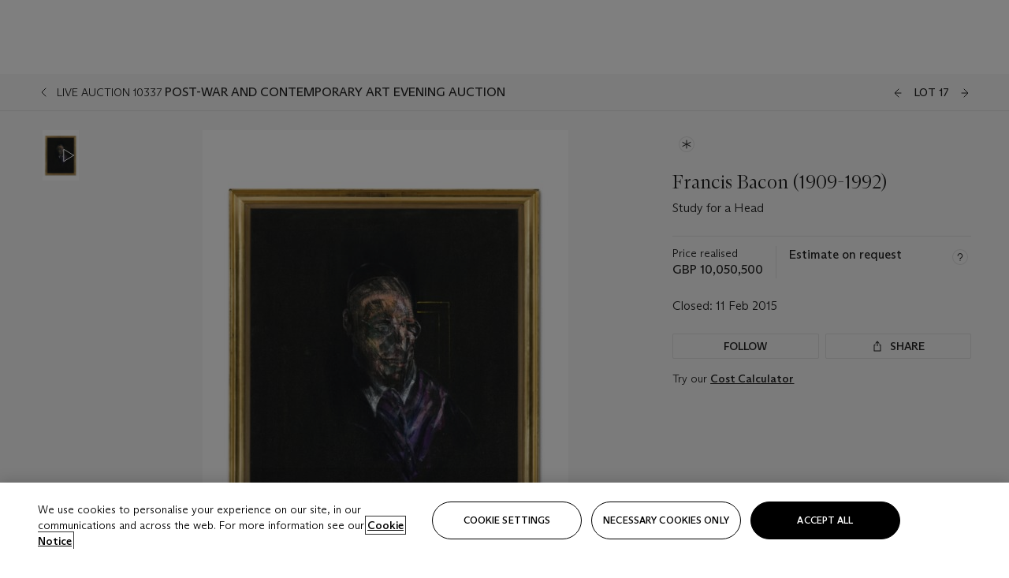

--- FILE ---
content_type: text/html; charset=utf-8
request_url: https://www.christies.com/en/lot/lot-5871567
body_size: 38112
content:



<!DOCTYPE html>
<html class="no-js" lang="en">
<head>
    <meta charset="utf-8" />
    
    


<script type="text/plain" class="optanon-category-2">
        
        var xmlHttp = new XMLHttpRequest();
        xmlHttp.open( "HEAD", "https://js.monitor.azure.com/scripts/b/ai.2.min.js", false );
        xmlHttp.onload = function() {
            if (xmlHttp.status == 200) {

                
                !function (T, l, y) { var S = T.location, k = "script", D = "instrumentationKey", C = "ingestionendpoint", I = "disableExceptionTracking", E = "ai.device.", b = "toLowerCase", w = "crossOrigin", N = "POST", e = "appInsightsSDK", t = y.name || "appInsights"; (y.name || T[e]) && (T[e] = t); var n = T[t] || function (d) { var g = !1, f = !1, m = { initialize: !0, queue: [], sv: "5", version: 2, config: d }; function v(e, t) { var n = {}, a = "Browser"; return n[E + "id"] = a[b](), n[E + "type"] = a, n["ai.operation.name"] = S && S.pathname || "_unknown_", n["ai.internal.sdkVersion"] = "javascript:snippet_" + (m.sv || m.version), { time: function () { var e = new Date; function t(e) { var t = "" + e; return 1 === t.length && (t = "0" + t), t } return e.getUTCFullYear() + "-" + t(1 + e.getUTCMonth()) + "-" + t(e.getUTCDate()) + "T" + t(e.getUTCHours()) + ":" + t(e.getUTCMinutes()) + ":" + t(e.getUTCSeconds()) + "." + ((e.getUTCMilliseconds() / 1e3).toFixed(3) + "").slice(2, 5) + "Z" }(), iKey: e, name: "Microsoft.ApplicationInsights." + e.replace(/-/g, "") + "." + t, sampleRate: 100, tags: n, data: { baseData: { ver: 2 } } } } var h = d.url || y.src; if (h) { function a(e) { var t, n, a, i, r, o, s, c, u, p, l; g = !0, m.queue = [], f || (f = !0, t = h, s = function () { var e = {}, t = d.connectionString; if (t) for (var n = t.split(";"), a = 0; a < n.length; a++) { var i = n[a].split("="); 2 === i.length && (e[i[0][b]()] = i[1]) } if (!e[C]) { var r = e.endpointsuffix, o = r ? e.location : null; e[C] = "https://" + (o ? o + "." : "") + "dc." + (r || "services.visualstudio.com") } return e }(), c = s[D] || d[D] || "", u = s[C], p = u ? u + "/v2/track" : d.endpointUrl, (l = []).push((n = "SDK LOAD Failure: Failed to load Application Insights SDK script (See stack for details)", a = t, i = p, (o = (r = v(c, "Exception")).data).baseType = "ExceptionData", o.baseData.exceptions = [{ typeName: "SDKLoadFailed", message: n.replace(/\./g, "-"), hasFullStack: !1, stack: n + "\nSnippet failed to load [" + a + "] -- Telemetry is disabled\nHelp Link: https://go.microsoft.com/fwlink/?linkid=2128109\nHost: " + (S && S.pathname || "_unknown_") + "\nEndpoint: " + i, parsedStack: [] }], r)), l.push(function (e, t, n, a) { var i = v(c, "Message"), r = i.data; r.baseType = "MessageData"; var o = r.baseData; return o.message = 'AI (Internal): 99 message:"' + ("SDK LOAD Failure: Failed to load Application Insights SDK script (See stack for details) (" + n + ")").replace(/\"/g, "") + '"', o.properties = { endpoint: a }, i }(0, 0, t, p)), function (e, t) { if (JSON) { var n = T.fetch; if (n && !y.useXhr) n(t, { method: N, body: JSON.stringify(e), mode: "cors" }); else if (XMLHttpRequest) { var a = new XMLHttpRequest; a.open(N, t), a.setRequestHeader("Content-type", "application/json"), a.send(JSON.stringify(e)) } } }(l, p)) } function i(e, t) { f || setTimeout(function () { !t && m.core || a() }, 500) } var e = function () { var n = l.createElement(k); n.src = h; var e = y[w]; return !e && "" !== e || "undefined" == n[w] || (n[w] = e), n.onload = i, n.onerror = a, n.onreadystatechange = function (e, t) { "loaded" !== n.readyState && "complete" !== n.readyState || i(0, t) }, n }(); y.ld < 0 ? l.getElementsByTagName("head")[0].appendChild(e) : setTimeout(function () { l.getElementsByTagName(k)[0].parentNode.appendChild(e) }, y.ld || 0) } try { m.cookie = l.cookie } catch (p) { } function t(e) { for (; e.length;)!function (t) { m[t] = function () { var e = arguments; g || m.queue.push(function () { m[t].apply(m, e) }) } }(e.pop()) } var n = "track", r = "TrackPage", o = "TrackEvent"; t([n + "Event", n + "PageView", n + "Exception", n + "Trace", n + "DependencyData", n + "Metric", n + "PageViewPerformance", "start" + r, "stop" + r, "start" + o, "stop" + o, "addTelemetryInitializer", "setAuthenticatedUserContext", "clearAuthenticatedUserContext", "flush"]), m.SeverityLevel = { Verbose: 0, Information: 1, Warning: 2, Error: 3, Critical: 4 }; var s = (d.extensionConfig || {}).ApplicationInsightsAnalytics || {}; if (!0 !== d[I] && !0 !== s[I]) { var c = "onerror"; t(["_" + c]); var u = T[c]; T[c] = function (e, t, n, a, i) { var r = u && u(e, t, n, a, i); return !0 !== r && m["_" + c]({ message: e, url: t, lineNumber: n, columnNumber: a, error: i }), r }, d.autoExceptionInstrumented = !0 } return m }(y.cfg); function a() { y.onInit && y.onInit(n) } (T[t] = n).queue && 0 === n.queue.length ? (n.queue.push(a), n.trackPageView({})) : a() }(window, document, {
                    src: "https://js.monitor.azure.com/scripts/b/ai.2.min.js", crossOrigin: "anonymous",
                    onInit: function (sdk) {
                        sdk.addTelemetryInitializer(function (envelope) {
                            if (envelope.baseType == "RemoteDependencyData")
                            {
                                var excludedDomains = ["cdn.cookielaw.org","o2.mouseflow.com","s.acquire.io","app.acquire.io","seg.mmtro.com","christiesinc.tt.omtrdc.net","dpm.demdex.net","smetrics.christies.com","ct.pinterest.com","www.google-analytics.com"];

                                for (let i = 0; i < excludedDomains.length; i++)
                                {
                                    if (envelope.baseData.target.includes(excludedDomains[i]))
                                    {
                                        return false;
                                    }
                                }
                            }

                            return true;
                        });
                    },
                    cfg: {
                        instrumentationKey: "5c229b10-0be6-42b4-bfbf-0babaf38d0ac",
                        disableFetchTracking: false,
                        disablePageUnloadEvents: ["unload"]
                    }
                });
                
            }
        }

        try{
            xmlHttp.send( null );
        } catch (error) {
            // ignore: user is blocking scripts, what else can we do?
        }

</script>



    <script>
        window.chrGlobal = {"ismobileapp":false,"distribution_package_url":"https://dsl.assets.christies.com/distribution/production/latest/index.js","distribution_package_app_name":"","language":"en","analytics_env":"christiesprod","analytics_region_tag":"data-track","analytics_debug":false,"is_authenticated":false,"analytics_datalayer":true,"share":{"client_id":"ra-5fc8ecd336145103","items":[{"type":"email","label_txt":"Email","analytics_id":"live_socialshare_email","aria_share_title_txt":"Share via Email"}]},"labels":{"close_modal_txt":"Close modal window"},"access_token_expiration":"0"};
    </script>

<script type="module">
    import { initializePackage } from 'https://dsl.assets.christies.com/distribution/production/latest/index.js';
    initializePackage("sitecore");
</script>




    <title>Francis Bacon (1909-1992), Study for a Head  | Christie&#39;s</title>

    <meta name="description" content="Study for a Head " />

    <meta name="keywords" content="Christie’s, Live Auction, Auction, Lot" />

    <link rel="canonical" href="https://www.christies.com/en/lot/lot-5871567" />

    <meta name="robots" content="all" />

    <meta name="christies-ctx-item" content="{DB47C573-0E0A-4C5F-A264-DB8584B23DD7}" />





    <meta name="og:title" content="Francis Bacon (1909-1992), Study for a Head  | Christie&#39;s" />

    <meta name="og:description" content="Study for a Head " />

    <meta name="og:image" content="https://www.christies.com/img/LotImages/2015/CKS/2015_CKS_10337_0017_000(francis_bacon_study_for_a_head022840).jpg?mode=max" />

    <meta name="og:type" content="website" />

    <meta name="og:url" content="https://www.christies.com/en/lot/lot-5871567" />




<meta name="viewport" content="width=device-width, initial-scale=1" />
<meta http-equiv="X-UA-Compatible" content="IE=edge" />
<meta name="format-detection" content="telephone=no">

<link href="https://dsl.assets.christies.com/design-system-library/production/critical.min.css" rel="preload stylesheet" as="style" fetchpriority="high" />
<link href="https://dsl.assets.christies.com/design-system-library/production/arizona.min.css" rel="preload stylesheet" as="style" fetchpriority="high" />

<script src="https://dsl.assets.christies.com/design-system-library/production/critical.min.js" async></script>
<script type="module" src="https://dsl.assets.christies.com/design-system-library/production/christies-design-system-library.esm.js" defer></script>
<script nomodule src="https://dsl.assets.christies.com/design-system-library/production/christies-design-system-library.js" defer></script>
<link href="https://dsl.assets.christies.com/design-system-library/production/christies-design-system-library.css" rel="preload stylesheet" as="style" fetchpriority="high" />

<script>
    function getRootNode(o) { return "object" == typeof o && Boolean(o.composed) ? getShadowIncludingRoot(this) : getRoot(this) } function getShadowIncludingRoot(o) { var t = getRoot(o); return isShadowRoot(t) ? getShadowIncludingRoot(t.host) : t } function getRoot(o) { return null != o.parentNode ? getRoot(o.parentNode) : o }
    function isShadowRoot(o) { return "#document-fragment" === o.nodeName && "ShadowRoot" === o.constructor.name } Object.defineProperty(Node.prototype, "getRootNode", { enumerable: !1, configurable: !1, value: getRootNode });
</script>




<link rel='shortcut icon' type='image/x-icon' href='/Assets/Discovery.Project.Website/V2023/favicons/favicon.ico'><link rel='icon' type='image/png' href='/Assets/Discovery.Project.Website/V2023/favicons/favicon-16x16.png' sizes='16x16'><link rel='icon' type='image/png' href='/Assets/Discovery.Project.Website/V2023/favicons/favicon-32x32.png' sizes='32x32'><link rel='apple-touch-icon' type='image/png' href='/Assets/Discovery.Project.Website/V2023/favicons/apple-touch-icon-57x57.png' sizes='57x57'><link rel='apple-touch-icon' type='image/png' href='/Assets/Discovery.Project.Website/V2023/favicons/apple-touch-icon-60x60.png' sizes='60x60'><link rel='apple-touch-icon' type='image/png' href='/Assets/Discovery.Project.Website/V2023/favicons/apple-touch-icon-72x72.png' sizes='72x72'><link rel='apple-touch-icon' type='image/png' href='/Assets/Discovery.Project.Website/V2023/favicons/apple-touch-icon-76x76.png' sizes='76x76'><link rel='apple-touch-icon' type='image/png' href='/Assets/Discovery.Project.Website/V2023/favicons/apple-touch-icon-114x114.png' sizes='114x114'><link rel='apple-touch-icon' type='image/png' href='/Assets/Discovery.Project.Website/V2023/favicons/apple-touch-icon-120x120.png' sizes='120x120'><link rel='apple-touch-icon' type='image/png' href='/Assets/Discovery.Project.Website/V2023/favicons/apple-touch-icon-144x144.png' sizes='144x144'><link rel='apple-touch-icon' type='image/png' href='/Assets/Discovery.Project.Website/V2023/favicons/apple-touch-icon-152x152.png' sizes='152x152'><link rel='apple-touch-icon' type='image/png' href='/Assets/Discovery.Project.Website/V2023/favicons/apple-touch-icon-167x167.png' sizes='167x167'><link rel='apple-touch-icon' type='image/png' href='/Assets/Discovery.Project.Website/V2023/favicons/apple-touch-icon-180x180.png' sizes='180x180'><link rel='apple-touch-icon' type='image/png' href='/Assets/Discovery.Project.Website/V2023/favicons/apple-touch-icon-1024x1024.png' sizes='1024x1024'><link rel='apple-touch-startup-image' media='(min-width: 320px) and (min-height: 480px) and (-webkit-device-pixel-ratio: 1)' type='image/png' href='/Assets/Discovery.Project.Website/V2023/favicons/apple-touch-startup-image-320x460.png'><link rel='apple-touch-startup-image' media='(min-width: 320px) and (min-height: 480px) and (-webkit-device-pixel-ratio: 2)' type='image/png' href='/Assets/Discovery.Project.Website/V2023/favicons/apple-touch-startup-image-640x920.png'><link rel='apple-touch-startup-image' media='(min-width: 320px) and (min-height: 568px) and (-webkit-device-pixel-ratio: 2)' type='image/png' href='/Assets/Discovery.Project.Website/V2023/favicons/apple-touch-startup-image-640x1096.png'><link rel='apple-touch-startup-image' media='(min-width: 375px) and (min-height: 667px) and (-webkit-device-pixel-ratio: 2)' type='image/png' href='/Assets/Discovery.Project.Website/V2023/favicons/apple-touch-startup-image-750x1294.png'><link rel='apple-touch-startup-image' media='(min-width: 414px) and (min-height: 736px) and (orientation: landscape) and (-webkit-device-pixel-ratio: 3)' type='image/png' href='/Assets/Discovery.Project.Website/V2023/favicons/apple-touch-startup-image-1182x2208.png'><link rel='apple-touch-startup-image' media='(min-width: 414px) and (min-height: 736px) and (orientation: portrait) and (-webkit-device-pixel-ratio: 3)' type='image/png' href='/Assets/Discovery.Project.Website/V2023/favicons/apple-touch-startup-image-1242x2148.png'><link rel='apple-touch-startup-image' media='(min-width: 414px) and (min-height: 736px) and (orientation: portrait) and (-webkit-device-pixel-ratio: 3)' type='image/png' href='/Assets/Discovery.Project.Website/V2023/favicons/apple-touch-startup-image-748x1024.png'><link rel='apple-touch-startup-image' media='(min-width: 768px) and (min-height: 1024px) and (orientation: portrait) and (-webkit-device-pixel-ratio: 1)' type='image/png' href='/Assets/Discovery.Project.Website/V2023/favicons/apple-touch-startup-image-768x1004.png'><link rel='apple-touch-startup-image' media='(min-width: 768px) and (min-height: 1024px) and (orientation: landscape) and (-webkit-device-pixel-ratio: 2)' type='image/png' href='/Assets/Discovery.Project.Website/V2023/favicons/apple-touch-startup-image-1496x2048.png'><link rel='apple-touch-startup-image' media='(min-width: 768px) and (min-height: 1024px) and (orientation: portrait) and (-webkit-device-pixel-ratio: 2)' type='image/png' href='/Assets/Discovery.Project.Website/V2023/favicons/apple-touch-startup-image-1536x2008.png'><link rel='icon' type='image/png' href='/Assets/Discovery.Project.Website/V2023/favicons/coast-228x228.png'>
        <meta name="mobile-web-app-capable" content="yes" />
        <meta name="theme-color" content="#fff" />
        <meta name="application-name" content="Christie&#39;s" />
        <meta name="apple-mobile-web-app-capable" content="yes" />
        <meta name="apple-mobile-web-app-status-bar-style" content="black-translucent" />
        <meta name="apple-mobile-web-app-title" content="Christie&#39;s" />
        <meta name="msapplication-TileColor" content="#fff" />
        <meta name="msapplication-TileImage" content="/Assets/Discovery.Project.Website/mstile-144x144.png" />
        <meta name="msapplication-config" content="\Assets\Discovery.Project.Website\favicons\browserconfig.xml" />
        <meta name="yandex-tableau-widget" content="\Assets\Discovery.Project.Website\favicons\yandex-browser-manifest.json" />



    <script>
    var $buoop = {
        required: { e: -4, f: -3, o: -3, s: -1, c: -3 }, insecure: true, unsupported: true, api: 2020.02, text: {
            'msg': 'Your web browser ({brow_name}) is out of date.',
            'msgmore': 'Update your browser for more security, speed and the best experience on this site.',
            'bupdate': 'Update browser',
            'bignore': 'Ignore',
            'remind': 'You will be reminded in {days} days.',
            'bnever': 'Never show again'
        }
    };
    function $buo_f() {
        var e = document.createElement("script");
        e.src = "//browser-update.org/update.min.js";
        document.body.appendChild(e);
    };
    try { document.addEventListener("DOMContentLoaded", $buo_f, false) }
    catch (e) { window.attachEvent("onload", $buo_f) }
    </script>





<style>
    .chr-theme--living-color.chr-theme--living-color {
        --c-accent: 0, 0%, 97%;
        --c-dominant: 0, 0%, 13%;
    }
</style>
</head>
    <body>
        
        




<script>
    window.chrComponents = window.chrComponents || {};
    window.chrComponents.header = {"data":{"header":{"language":"en","language_id":"1","is_authenticated":false,"page_refresh_after_sign_in":true,"page_refresh_after_sign_out":true,"sign_up_account_url":"https://signup.christies.com/signup","sign_up_from_live_chat_account_url":"https://signup.christies.com/signup?fromLiveChat=true","forgot_your_password_url":"/mychristies/passwordretrieval.aspx","login_aws_waf_security_script_url":"https://671144c6c9ff.us-east-1.sdk.awswaf.com/671144c6c9ff/11d0f81935d9/challenge.js","sign_in_api_endpoint":{"url":"https://dw-prod-auth.christies.com","path":"auth/api/v1/login","method":"POST","parameters":{"fromSignInToBid":""}},"sign_out_api_endpoint":{"url":"https://dw-prod-auth.christies.com","path":"auth/api/v1/logout","method":"POST","parameters":{"currentPageUri":""}},"sliding_session_api_endpoint":{"url":"https://dw-prod-auth.christies.com","path":"auth/api/v1/refresh","method":"POST","parameters":null},"languages":[{"title_txt":"繁","full_title_txt":"Traditional Chinese","aria_label_txt":"Traditional Chinese","query_string_parameters":{"lid":"3","sc_lang":"zh"}},{"title_txt":"简","full_title_txt":"Simplified Chinese","aria_label_txt":"Simplified Chinese","query_string_parameters":{"lid":"4","sc_lang":"zh-cn"}}],"search":{"url":"/en/search","redirect_keywords":["Gooding"],"numbers_of_letters_to_start":0,"time_to_start":0},"access_token_expiration":"0"}},"labels":{"aria_back_to_parent_txt":"Back to parent menu","aria_expanded_menu_item_txt":"Press arrow down to enter the secondary menu","aria_main_nav_txt":"Primary","aria_menu_txt":"Menu","aria_search_btn_txt":"Submit search","aria_search_txt":"Search","aria_skip_link_txt":"Skip links","aria_user_navigation_txt":"User navigation","back_button_txt":"Back","choose_language_txt":"Choose language","language_label_txt":"English","language_txt":"Language","placeholder_txt":"Search by keyword","skip_link_txt":"Skip to main content","view_all_txt":"View all","login_modal_title_txt":"Sign in to your account","login_modal_title_from_live_chat_txt":"Please log in or create an account to chat with a client service representative","login_modal_username_txt":"Email address","login_modal_username_required_error_txt":"Please enter your email address","login_modal_password_txt":"Password","login_modal_password_required_error_txt":"Please enter your password","login_modal_forgot_your_password_txt":"Forgot your password?","login_modal_sign_in_txt":"Sign in","login_modal_create_new_account_txt":"Create an account","login_modal_show_password_txt":"Reveal password","login_modal_hide_password_txt":"Hide password","login_modal_error_txt":"Something went wrong. Please try again.","login_modal_invalid_credentials_txt":"Your email address and password do not match. Please try again.","login_modal_account_locked_txt":"Your account has been temporarily locked due to multiple login attempts. We’ve sent you an email with instructions on how to unlock it. For more help, contact <a class=\"chr-alert-next__content__link\" href=\"https://christies.com/\" target=\"_blank\">Client Services</a>.","refresh_modal_title_txt":"You've been signed out!","refresh_modal_message_txt":"You are no longer authenticated. Please refresh your page and sign in again if you wish to bid in auctions.","refresh_modal_button_txt":"Refresh the page"}};
</script>

<style>
    :root {
        /* Header heights for CLS prevention */
        --header-height-mobile: 56px;   /* Height for mobile screens */
        --header-height-desktop: 94px;  /* Height for desktop screens */
    }
    #headerHost {
        height: var(--header-height-mobile);
    }

    @media (min-width: 1280px) {
        #headerHost {
            height: var(--header-height-desktop);
        }
    }

</style>

<div id="headerHost">
    <template shadowrootmode="open">
        <link rel="stylesheet" href="https://dsl.assets.christies.com/react-legacy-integration/production/latest/index.css" />
        <div id="headerRoot" />
    </template>
</div>

<script type="module">
    import ReactTools, { Header, AuthContext } from 'https://dsl.assets.christies.com/react-legacy-integration/production/latest/index.js';

    const shadowRoot = document.getElementById('headerHost').shadowRoot
    const root = ReactTools.createRoot(shadowRoot.getElementById("headerRoot"));

    const authParams = {
        login: () => { window.dispatchEvent(new CustomEvent("chr.openLoginModal")) },
        logout: () => { window.dispatchEvent(new CustomEvent("chr.logout")) },
        isAuthenticated: false,
        getToken: () => "",
    }

    root.render(
        ReactTools.createElement(AuthContext.Provider, { value: authParams }, ReactTools.createElement(Header, {
                headerData: {"data":{"language":"en","logo":{"title_txt":"Christie's","url":"/en","analytics_id":"logo"},"search":{"url":"/en/search","redirect_keywords":["Gooding"],"numbers_of_letters_to_start":0,"time_to_start":0},"languages":[{"title_txt":"EN","full_title_txt":"English","aria_label_txt":"English","query_string_parameters":{"lid":"1","sc_lang":"en"}},{"title_txt":"繁","full_title_txt":"Traditional Chinese","aria_label_txt":"Traditional Chinese","query_string_parameters":{"lid":"3","sc_lang":"zh"}},{"title_txt":"简","full_title_txt":"Simplified Chinese","aria_label_txt":"Simplified Chinese","query_string_parameters":{"lid":"4","sc_lang":"zh-cn"}}],"main_navigation_links":[{"secondary_navigation_links":[{"show_view_all":false,"items":[{"title_txt":"Upcoming auctions","url":"/en/calendar?filters=|event_live|event_115|","analytics_id":"upcomingauctions","truncate_at_two_lines":false},{"title_txt":"Current exhibitions","url":"https://www.christies.com/en/stories/on-view-4323c96e8d15434092ff8abf2f2070fc?sc_mode=normal","analytics_id":"currentexhibitions","truncate_at_two_lines":false},{"title_txt":"Browse all art and objects","url":"/en/browse?sortby=relevance","analytics_id":"browseallartandobjects","truncate_at_two_lines":false},{"title_txt":"Auction results","url":"https://www.christies.com/en/results","analytics_id":"auctionresults","truncate_at_two_lines":false}],"title_txt":"Calendar","url":"https://www.christies.com/en/calendar","analytics_id":"calendar"},{"show_view_all":true,"items":[{"title_txt":"Visions of the West: The William I. Koch Collection Evening Sale","url":"/en/auction/visions-of-the-west-the-william-i-koch-collection-evening-sale-31297/","analytics_id":"visionsofthewestthewilliamikochcollectioneveningsale","truncate_at_two_lines":false},{"title_txt":"Visions of the West: The William I. Koch Collection Day Sale","url":"/en/auction/visions-of-the-west-the-william-i-koch-collection-day-sale-31072/","analytics_id":"visionsofthewestthewilliamikochcollectiondaysale","truncate_at_two_lines":false},{"title_txt":"COLLECTOR/CONNOISSEUR: The Max N. Berry Collection; American Art Evening Sale","url":"/en/auction/collector-connoisseur-the-max-n-berry-collection-american-art-evening-sale-24513-nyr/","analytics_id":"collectorconnoisseurthemaxnberrycollectionamericanarteveningsale","truncate_at_two_lines":false},{"title_txt":"COLLECTOR/CONNOISSEUR: The Max N. Berry Collections; American Art Day Sale","url":"/en/auction/collector-connoisseur-the-max-n-berry-collections-american-art-day-sale-24514-nyr/","analytics_id":"collectorconnoisseurthemaxnberrycollectionamericanartdaysale","truncate_at_two_lines":false},{"title_txt":"We the People: America at 250","url":"/en/auction/we-the-people-america-at-250-24256-nyr/","analytics_id":"wethepeopleamericaat250","truncate_at_two_lines":false},{"title_txt":"19th Century American and Western Art","url":"/en/auction/19th-century-american-and-western-art-24103-nyr/","analytics_id":"19thcenturyamericanandwesternart","truncate_at_two_lines":false},{"title_txt":"COLLECTOR/CONNOISEUR: The Max N. Berry Collections Monotypes by Maurice Brazil Prendergast Online Sale","url":"/en/auction/collector-connoiseur-the-max-n-berry-collections-monotypes-by-maurice-brazil-prendergast-online-sale-24800-nyr/","analytics_id":"collectorconnoiseurthemaxnberrycollectionsmonotypes","truncate_at_two_lines":false},{"title_txt":"COLLECTOR/CONNOISSEUR: The Max N. Berry Collections; American Art Online Sale","url":"/en/auction/collector-connoisseur-the-max-n-berry-collections-american-art-online-sale-24515-nyr/","analytics_id":"collectorconnoiseurthemaxnberrycollectionsamericanart","truncate_at_two_lines":false},{"title_txt":"Fine and Rare Wines & Spirits Online: New York Edition","url":"/en/auction/fine-and-rare-wines-spirits-online-new-york-edition-24219-nyr/","analytics_id":"fineandrarewinesandspiritsonlinenewyorkedition","truncate_at_two_lines":false},{"title_txt":"The American Collector","url":"/en/auction/the-american-collector-23898-nyr/","analytics_id":"theamericancollector","truncate_at_two_lines":false},{"title_txt":"Rétromobile Paris","url":"/en/auction/r-tromobile-paris-24647-pag/","analytics_id":"retromobileparis","truncate_at_two_lines":false},{"title_txt":"Antiquities","url":"/en/auction/antiquities-24243-nyr/","analytics_id":"antiquities","truncate_at_two_lines":false},{"title_txt":"The Historic Cellar of Jürgen Schwarz: Five Decades of Collecting Part II","url":"/en/auction/the-historic-cellar-of-j-rgen-schwarz-five-decades-of-collecting-part-ii-24460-hgk/","analytics_id":"thehistoriccellarofjurgenschwarzfivedecadesofcollectingpartii","truncate_at_two_lines":false},{"title_txt":"Mathilde and Friends in Paris","url":"/en/auction/mathilde-and-friends-in-paris-24667-par/","analytics_id":"mathildeandfriendsinparis","truncate_at_two_lines":false},{"title_txt":"Old Masters","url":"/en/auction/old-masters-23933-nyr/","analytics_id":"oldmasters","truncate_at_two_lines":false},{"title_txt":"Old Master Paintings and Sculpture Part II ","url":"/en/auction/old-master-paintings-and-sculpture-part-ii-30918/","analytics_id":"oldmasterpaintingsandsculpturepartii","truncate_at_two_lines":false},{"title_txt":"Fine Printed Books and Manuscripts including Americana","url":"/en/auction/fine-printed-books-and-manuscripts-including-americana-23758-nyr/","analytics_id":"fineprintedbooksandmanuscriptsincludingamericana","truncate_at_two_lines":false}],"title_txt":"Current Auctions","url":"/en/calendar?filters=|event_live|event_115|","analytics_id":"currentauctions"},{"show_view_all":true,"items":[{"title_txt":"Americana Week | New York","url":"https://www.christies.com/en/events/americana-week/browse-all-lots","analytics_id":"americanaweeknewyork","truncate_at_two_lines":true},{"title_txt":"Visions of the West: The William I. Koch Collection | New York","url":"/en/events/visions-of-the-west-the-william-i-koch-collection/browse-all-lots?sortby=relevance","analytics_id":"visionsofthewestthewilliamikochcollection","truncate_at_two_lines":true},{"title_txt":"COLLECTOR/CONNOISSEUR The Max N. Berry Collections | New York","url":"/en/events/the-max-n-berry-collections","analytics_id":"maxnberrycollections","truncate_at_two_lines":true},{"title_txt":"A Life of Discerning Passions: The Collection of H. Rodes Sr. and Patricia Hart | New York","url":"/en/events/the-collection-of-h-rodes-sr-and-patricia-hart","analytics_id":"thecollectionofhrodessrandpatriciahart","truncate_at_two_lines":true},{"title_txt":"The Irene Roosevelt Aitken | New York","url":"https://www.christies.com/en/events/the-irene-roosevelt-aitken-collection/what-is-on","analytics_id":"irenrooseveltaitkennewyork","truncate_at_two_lines":true},{"title_txt":"The Jim Irsay Collection | New York","url":"/en/events/the-jim-irsay-collection","analytics_id":"thejimirsaycollection","truncate_at_two_lines":false}],"title_txt":"Featured","url":"/en/calendar","analytics_id":"featured"}],"title_txt":"Auctions","url":"https://www.christies.com/en/calendar","analytics_id":"auctions"},{"secondary_navigation_links":[{"show_view_all":false,"items":[],"title_txt":"Decorative Arts For Your Home","url":"https://www.private.christies.com/","analytics_id":"decorativeartsforyourhome"},{"show_view_all":true,"items":[{"title_txt":"19th Century Furniture and Works of Art","url":"/en/private-sales/categories?filters=%7CDepartmentIds%7B68%7D%7C","analytics_id":"19thcenturyfurnitureandworksofart","truncate_at_two_lines":true},{"title_txt":"American Art","url":"/private-sales/categories?filters=DepartmentIds%7B3%7D","analytics_id":"americanart","truncate_at_two_lines":false},{"title_txt":"European Furniture & Works of Art","url":"/en/private-sales/categories?filters=%7CDepartmentIds%7B26%7D%7C&loadall=false&page=1&sortby=PublishDate","analytics_id":"europeanfurnitureandworksofart","truncate_at_two_lines":true},{"title_txt":"Handbags and Accessories","url":"/private-sales/categories?filters=DepartmentIds%7B22%7D","analytics_id":"handbags","truncate_at_two_lines":false},{"title_txt":"Impressionist and Modern Art","url":"/private-sales/categories?filters=DepartmentIds%7B29%7D","analytics_id":"impressionistandmodernart","truncate_at_two_lines":false},{"title_txt":"Post War and Contemporary Art","url":"/private-sales/categories?filters=DepartmentIds%7B74%7D","analytics_id":"postwarandcontemporaryart","truncate_at_two_lines":false},{"title_txt":"Science and Natural History","url":"/private-sales/categories?filters=DepartmentIds%7B47%7D","analytics_id":"scienceandnaturalhistory","truncate_at_two_lines":false}],"title_txt":"Categories","url":"https://www.christies.com/en/private-sales/categories","analytics_id":"categories"},{"show_view_all":false,"items":[{"title_txt":"Request an estimate","url":"https://www.christies.com/selling-services/auction-services/auction-estimates/overview/","analytics_id":"requestanestimate","truncate_at_two_lines":false},{"title_txt":"Selling guide","url":"https://www.christies.com/en/help/selling-guide/overview","analytics_id":"sellingguide","truncate_at_two_lines":false},{"title_txt":"About Private Sales","url":"https://www.christies.com/en/private-sales/about","analytics_id":"aboutprivatesales","truncate_at_two_lines":false}],"title_txt":"Sell with us","url":"https://www.christies.com/en/help/selling-guide/overview","analytics_id":"sellwithus"}],"title_txt":"Private Sales","url":"/en/private-sales/whats-on-offer","analytics_id":"privatesales"},{"secondary_navigation_links":[{"show_view_all":false,"items":[{"title_txt":"Request an estimate","url":"https://www.christies.com/selling-services/auction-services/auction-estimates/overview/","analytics_id":"requestanestimate","truncate_at_two_lines":false},{"title_txt":"Finance your art","url":"https://www.christies.com/en/services/art-finance/overview","analytics_id":"financeyourart","truncate_at_two_lines":true},{"title_txt":"Selling guide","url":"https://www.christies.com/en/help/selling-guide/overview","analytics_id":"sellingguide","truncate_at_two_lines":false},{"title_txt":"Auction results","url":"https://www.christies.com/en/results","analytics_id":"auctionresults","truncate_at_two_lines":false}],"title_txt":"Sell with us","url":"https://www.christies.com/en/help/selling-guide/overview","analytics_id":"sellwithus"},{"show_view_all":true,"items":[{"title_txt":"19th Century European Art","url":"/en/departments/19th-century-european-art","analytics_id":"19thcenturyeuropeanart","truncate_at_two_lines":false},{"title_txt":"African and Oceanic Art","url":"/en/departments/african-and-oceanic-art","analytics_id":"africanandoceanicart","truncate_at_two_lines":false},{"title_txt":"American Art","url":"/en/departments/american-art","analytics_id":"americanart","truncate_at_two_lines":false},{"title_txt":"Ancient Art and Antiquities","url":"/en/departments/ancient-art-and-antiquities","analytics_id":"ancientartandantiquities","truncate_at_two_lines":false},{"title_txt":"Automobiles, Cars, Motorcycles and Automobilia","url":"/en/department/automobiles-cars-motorcycles-automobilia","analytics_id":"automobilescarsmotorcyclesandautomobilia","truncate_at_two_lines":false},{"title_txt":"Books and Manuscripts","url":"/en/departments/books-and-manuscripts","analytics_id":"booksandmanuscripts","truncate_at_two_lines":false},{"title_txt":"Chinese Ceramics and Works of Art","url":"/en/departments/chinese-ceramics-and-works-of-art","analytics_id":"chineseceramicsandworksofart","truncate_at_two_lines":false},{"title_txt":"Chinese Paintings","url":"/en/departments/chinese-paintings","analytics_id":"chinesepaintings","truncate_at_two_lines":false},{"title_txt":"Design","url":"/en/departments/design","analytics_id":"design","truncate_at_two_lines":false},{"title_txt":"European Furniture and Works of Art","url":"/en/departments/european-furniture-and-works-of-art","analytics_id":"europeanfurnitureandworksofart","truncate_at_two_lines":false},{"title_txt":"Handbags and Accessories","url":"/en/departments/handbags-and-accessories","analytics_id":"handbagsandaccessories","truncate_at_two_lines":false},{"title_txt":"Impressionist and Modern Art","url":"/en/departments/impressionist-and-modern-art","analytics_id":"impressionistandmodernart","truncate_at_two_lines":false},{"title_txt":"Islamic and Indian Art","url":"/en/departments/islamic-and-indian-art","analytics_id":"islamicandindianart","truncate_at_two_lines":false},{"title_txt":"Japanese Art","url":"/en/departments/japanese-art","analytics_id":"japaneseart","truncate_at_two_lines":false},{"title_txt":"Jewellery","url":"/en/departments/jewellery","analytics_id":"jewellery","truncate_at_two_lines":false},{"title_txt":"Latin American Art","url":"/en/departments/latin-american-art","analytics_id":"latinamericanart","truncate_at_two_lines":false},{"title_txt":"Modern and Contemporary Middle Eastern Art","url":"/en/departments/modern-and-contemporary-middle-eastern-art","analytics_id":"modernandcontemporarymiddleeasternart","truncate_at_two_lines":false},{"title_txt":"Old Master Drawings","url":"/en/departments/old-master-drawings","analytics_id":"oldmasterdrawings","truncate_at_two_lines":false},{"title_txt":"Old Master Paintings","url":"/en/departments/old-master-paintings","analytics_id":"oldmasterpaintings","truncate_at_two_lines":false},{"title_txt":"Photographs","url":"/en/departments/photographs","analytics_id":"photographs","truncate_at_two_lines":false},{"title_txt":"Post-War and Contemporary Art","url":"/en/departments/post-war-and-contemporary-art","analytics_id":"post-warandcontemporaryart","truncate_at_two_lines":false},{"title_txt":"Prints and Multiples","url":"/en/departments/prints-and-multiples","analytics_id":"printsandmultiples","truncate_at_two_lines":false},{"title_txt":"Private and Iconic Collections","url":"/en/departments/private-and-iconic-collections","analytics_id":"privateandiconiccollections","truncate_at_two_lines":false},{"title_txt":"Rugs and Carpets","url":"/en/departments/rugs-and-carpets","analytics_id":"rugsandcarpets","truncate_at_two_lines":false},{"title_txt":"Watches and Wristwatches","url":"/en/departments/watches-and-wristwatches","analytics_id":"watchesandwristwatches","truncate_at_two_lines":false},{"title_txt":"Wine and Spirits","url":"/en/departments/wine-and-spirits","analytics_id":"wineandspirits","truncate_at_two_lines":false}],"title_txt":"Departments","url":"https://www.christies.com/departments/Index.aspx","analytics_id":"departments"}],"title_txt":"Sell","url":"https://www.christies.com/en/help/selling-guide/overview","analytics_id":"sell"},{"secondary_navigation_links":[{"show_view_all":true,"items":[{"title_txt":"19th Century European Art","url":"/en/departments/19th-century-european-art","analytics_id":"19thcenturyeuropeanart","truncate_at_two_lines":false},{"title_txt":"African and Oceanic Art","url":"/en/departments/african-and-oceanic-art","analytics_id":"africanandoceanicart","truncate_at_two_lines":false},{"title_txt":"American Art","url":"/en/departments/american-art","analytics_id":"americanart","truncate_at_two_lines":false},{"title_txt":"Ancient Art and Antiquities","url":"/en/departments/ancient-art-and-antiquities","analytics_id":"ancientartandantiquities","truncate_at_two_lines":false},{"title_txt":"Automobiles, Cars, Motorcycles and Automobilia","url":"/en/department/automobiles-cars-motorcycles-automobilia","analytics_id":"automobilescarsmotorcyclesandautomobilia","truncate_at_two_lines":false},{"title_txt":"Books and Manuscripts","url":"/en/departments/books-and-manuscripts","analytics_id":"booksandmanuscripts","truncate_at_two_lines":false},{"title_txt":"Chinese Ceramics and Works of Art","url":"/en/departments/chinese-ceramics-and-works-of-art","analytics_id":"chineseceramicsandworksofart","truncate_at_two_lines":false},{"title_txt":"Chinese Paintings","url":"/en/departments/chinese-paintings","analytics_id":"chinesepaintings","truncate_at_two_lines":false},{"title_txt":"Design","url":"/en/departments/design","analytics_id":"design","truncate_at_two_lines":false},{"title_txt":"European Furniture and Works of Art","url":"/en/departments/european-furniture-and-works-of-art","analytics_id":"europeanfurnitureandworksofart","truncate_at_two_lines":false},{"title_txt":"European Sculpture and Works of Art","url":"/en/departments/european-sculpture","analytics_id":"europeansculptureandworksofart","truncate_at_two_lines":false},{"title_txt":"Guitars","url":"https://www.christies.com/en/department/guitars","analytics_id":"guitars","truncate_at_two_lines":false},{"title_txt":"Handbags and Accessories","url":"/en/departments/handbags-and-accessories","analytics_id":"handbagsandaccessories","truncate_at_two_lines":false},{"title_txt":"Impressionist and Modern Art","url":"/en/departments/impressionist-and-modern-art","analytics_id":"impressionistandmodernart","truncate_at_two_lines":false},{"title_txt":"Indian, Himalayan and Southeast Asian Art","url":"/en/departments/indian-himalayan-and-southeast-asian-art","analytics_id":"indianhimalayanandsoutheastasianart","truncate_at_two_lines":false},{"title_txt":"Islamic and Indian Art","url":"/en/departments/islamic-and-indian-art","analytics_id":"islamicandindianart","truncate_at_two_lines":false},{"title_txt":"Japanese Art","url":"/en/departments/japanese-art","analytics_id":"japaneseart","truncate_at_two_lines":false},{"title_txt":"Jewellery","url":"/en/departments/jewellery","analytics_id":"jewellery","truncate_at_two_lines":false},{"title_txt":"Judaica","url":"/en/events/judaica","analytics_id":"judaica","truncate_at_two_lines":false},{"title_txt":"Latin American Art","url":"/en/departments/latin-american-art","analytics_id":"latinamericanart","truncate_at_two_lines":false},{"title_txt":"Modern and Contemporary Middle Eastern Art","url":"/en/departments/modern-and-contemporary-middle-eastern-art","analytics_id":"modernandcontemporarymiddleeasternart","truncate_at_two_lines":false},{"title_txt":"Modern British and Irish Art","url":"/en/departments/modern-british-and-irish-art","analytics_id":"modernbritishandirishart","truncate_at_two_lines":false},{"title_txt":"Old Master Drawings","url":"/en/departments/old-master-drawings","analytics_id":"oldmasterdrawings","truncate_at_two_lines":false},{"title_txt":"Old Master Paintings","url":"/en/departments/old-master-paintings","analytics_id":"oldmasterpaintings","truncate_at_two_lines":false},{"title_txt":"Photographs","url":"/en/departments/photographs","analytics_id":"photographs","truncate_at_two_lines":false},{"title_txt":"Post-War and Contemporary Art","url":"/en/departments/post-war-and-contemporary-art","analytics_id":"post-warandcontemporaryart","truncate_at_two_lines":false},{"title_txt":"Prints and Multiples","url":"/en/departments/prints-and-multiples","analytics_id":"printsandmultiples","truncate_at_two_lines":false},{"title_txt":"Private and Iconic Collections","url":"/en/departments/private-and-iconic-collections","analytics_id":"privateandiconiccollections","truncate_at_two_lines":false},{"title_txt":"Rugs and Carpets","url":"/en/departments/rugs-and-carpets","analytics_id":"rugsandcarpets","truncate_at_two_lines":false},{"title_txt":"Science and Natural History","url":"/en/departments/science-and-natural-history","analytics_id":"scienceandnaturalhistory","truncate_at_two_lines":false},{"title_txt":"Silver","url":"/en/departments/silver","analytics_id":"silver","truncate_at_two_lines":false},{"title_txt":"South Asian Modern and Contemporary Art","url":"/en/departments/south-asian-modern-contemporary-art","analytics_id":"southasianmoderncontemporaryart","truncate_at_two_lines":false},{"title_txt":"Sports Memorabilia","url":"/en/departments/sports-memorabilia","analytics_id":"sportsmemorabilia","truncate_at_two_lines":false},{"title_txt":"Watches and Wristwatches","url":"/en/departments/watches-and-wristwatches","analytics_id":"watchesandwristwatches","truncate_at_two_lines":false},{"title_txt":"Wine and Spirits","url":"/en/departments/wine-and-spirits","analytics_id":"wineandspirits","truncate_at_two_lines":false}],"title_txt":"Departments","url":"/en/departments","analytics_id":"departments"}],"title_txt":"Departments","url":"/en/departments","analytics_id":"departments"},{"secondary_navigation_links":[{"show_view_all":true,"items":[{"title_txt":"Top picks from Americana Week","url":"/en/stories/specialist-highlights-americana-week-january-2026-dc6365c8216a4b6b96df6a11bcf40a7d","analytics_id":"toppicksfromamericanaweek","truncate_at_two_lines":true},{"title_txt":"A newly discovered Michelangelo study","url":"/en/stories/michelangelo-sistine-chapel-drawing-discovery-309182ff3ac24a498fe7ae60c2cb790d","analytics_id":"anewlydiscoveredmichelangelostudy","truncate_at_two_lines":true},{"title_txt":"Visions of the West: The William I. Koch Collection","url":"/en/stories/tylee-abbott-american-western-art-31a09a40b0a84583bbaa659ffea3cda5","analytics_id":"visionsofthewestthewilliamikochcollection","truncate_at_two_lines":true},{"title_txt":"A guide to Renaissance bronzes","url":"/en/stories/renaissance-bronzes-collecting-guide-6254bc2fa23f4cc5953b311d87749b35","analytics_id":"renaissancesbronzes","truncate_at_two_lines":true},{"title_txt":"An introduction to American Impressionism","url":"/en/stories/american-impressionism-collecting-guide-9480d829080842eb9b025c77437ae4b3","analytics_id":"anintroductiontoamericanimpressionism","truncate_at_two_lines":true},{"title_txt":"The best art exhibitions on in Europe","url":"/en/stories/best-art-exhibitions-europe-2026-d2b04575e09f412a94e7c2852fca1470","analytics_id":"thebestartexhibitionsonineurope2026","truncate_at_two_lines":true}],"title_txt":"Read","url":"https://www.christies.com/en/stories/archive","analytics_id":"read"},{"show_view_all":false,"items":[{"title_txt":"Current exhibitions","url":"https://www.christies.com/en/stories/on-view-4323c96e8d15434092ff8abf2f2070fc","analytics_id":"currentexhibition","truncate_at_two_lines":false},{"title_txt":"Locations","url":"https://www.christies.com/en/locations/salerooms","analytics_id":"locations","truncate_at_two_lines":false}],"title_txt":"Visit","url":"https://www.christies.com/en/locations/salerooms","analytics_id":"visit"},{"show_view_all":true,"items":[{"title_txt":"Barbara Hepworth","url":"https://www.christies.com/en/artists/barbara-hepworth","analytics_id":"barbarahepworth","truncate_at_two_lines":false},{"title_txt":"Ferrari","url":"https://www.christies.com/en/artists/ferrari","analytics_id":"ferrari","truncate_at_two_lines":false},{"title_txt":"Frederic Remington","url":"https://www.christies.com/en/artists/frederic-remington","analytics_id":"fredericremington","truncate_at_two_lines":false},{"title_txt":"John James Audubon","url":"https://www.christies.com/en/artists/john-james-audubon","analytics_id":"johnjamesaudubon","truncate_at_two_lines":false},{"title_txt":"Keith Haring","url":"https://www.christies.com/en/artists/keith-haring","analytics_id":"keithharing","truncate_at_two_lines":false},{"title_txt":"Meissen porcelain & ceramics","url":"https://www.christies.com/en/artists/meissen","analytics_id":"meissenporcelainandceramics","truncate_at_two_lines":false},{"title_txt":"Michaël Borremans","url":"https://www.christies.com/en/artists/michael-borremans","analytics_id":"michaelborremans","truncate_at_two_lines":false},{"title_txt":"Oskar Schlemmer","url":"https://www.christies.com/en/artists/oskar-schlemmer","analytics_id":"oskarschlemmer","truncate_at_two_lines":false}],"title_txt":"Artists and Makers","url":"https://www.christies.com/en/artists","analytics_id":"artistsandmakers"}],"title_txt":"Discover","url":"https://www.christies.com/en/stories/archive","analytics_id":"discover"},{"secondary_navigation_links":[{"show_view_all":false,"items":[{"title_txt":"Request an estimate","url":"https://www.christies.com/selling-services/auction-services/auction-estimates/overview/","analytics_id":"requestanestimate","truncate_at_two_lines":true},{"title_txt":"Valuations, Appraisals and Professional Advisor Services","url":"/en/services/valuations-appraisals-and-professional-advisor-services/overview","analytics_id":"valuationsappraisalsandprofessionaladvisorservices","truncate_at_two_lines":true},{"title_txt":"Private Sales","url":"/en/private-sales/whats-on-offer","analytics_id":"privatesales","truncate_at_two_lines":true},{"title_txt":"Christie’s Education","url":"/en/christies-education/courses","analytics_id":"christieseducation","truncate_at_two_lines":true},{"title_txt":"Christie’s Art Finance","url":"/en/services/art-finance/overview","analytics_id":"christiesartfinance","truncate_at_two_lines":true},{"title_txt":"Christie’s Ventures","url":"/en/services/christies-ventures/overview","analytics_id":"christiesventures","truncate_at_two_lines":true}],"title_txt":"Services","url":"/en/services","analytics_id":"services"}],"title_txt":"Services","url":"/en/services","analytics_id":"services"}],"upper_navigation_links":[],"user_actions":[{"id":"my-account","title_txt":"My account","url":"/mychristies/activities.aspx?activitytype=wc&submenutapped=true","analytics_id":"myaccount"},{"id":"sign-in","title_txt":"Sign in","url":null,"analytics_id":"signin"},{"id":"sign-out","title_txt":"Sign out","url":null,"analytics_id":"signout"}]},"labels":{"aria_back_to_parent_txt":"Back to parent menu","aria_expanded_menu_item_txt":"Press arrow down to enter the secondary menu","aria_main_nav_txt":"Primary","aria_menu_txt":"Menu","aria_search_btn_txt":"Submit search","aria_search_txt":"Search","aria_skip_link_txt":"Skip links","aria_user_navigation_txt":"User navigation","back_button_txt":"Back","choose_language_txt":"Choose language","language_label_txt":"English","language_txt":"Language","placeholder_txt":"Search by keyword","skip_link_txt":"Skip to main content","view_all_txt":"View all","login_modal_title_txt":"Sign in to your account","login_modal_title_from_live_chat_txt":"Please log in or create an account to chat with a client service representative","login_modal_username_txt":"Email address","login_modal_username_required_error_txt":"Please enter your email address","login_modal_password_txt":"Password","login_modal_password_required_error_txt":"Please enter your password","login_modal_forgot_your_password_txt":"Forgot your password?","login_modal_sign_in_txt":"Sign in","login_modal_create_new_account_txt":"Create an account","login_modal_show_password_txt":"Reveal password","login_modal_hide_password_txt":"Hide password","login_modal_error_txt":"Something went wrong. Please try again.","login_modal_invalid_credentials_txt":"Your email address and password do not match. Please try again.","login_modal_account_locked_txt":"Your account has been temporarily locked due to multiple login attempts. We’ve sent you an email with instructions on how to unlock it. For more help, contact <a class=\"chr-alert-next__content__link\" href=\"https://christies.com/\" target=\"_blank\">Client Services</a>.","refresh_modal_title_txt":"You've been signed out!","refresh_modal_message_txt":"You are no longer authenticated. Please refresh your page and sign in again if you wish to bid in auctions.","refresh_modal_button_txt":"Refresh the page"}}
        })),
    );
</script>





<script>
    window.chrComponents = window.chrComponents || {};
    window.chrComponents.live_chat = {
  "data": {
    "get_user_details_api_endpoint": {
      "url": "https://www.christies.com",
      "path": "ChristiesAPIServices/DotcomAPIs/api/mychristies/GetUserDetails",
      "method": "POST"
    }
  }
};
</script>

<div class="chr-live-chat">
    <chr-live-chat></chr-live-chat>
</div>    <main>
        




    <script>
        var AnalyticsDataLayer = {"page":{"name":"Lot","channel":"Lot Content","language":"en","template":"Lot"},"user":{"status":"Not Logged In/No Account","GUID":"","platform":"web"},"events":{"lot_view":true}};
    </script>





  <script>
        var EnableCookieBanner = true;
        var IsMobileApp = false;
  </script>
  <script src="https://code.jquery.com/jquery-3.5.1.min.js" integrity="sha256-9/aliU8dGd2tb6OSsuzixeV4y/faTqgFtohetphbbj0=" crossorigin="anonymous"></script>
  <script src="//code.jquery.com/jquery-migrate-3.3.2.js"></script>
  <script src="//assets.adobedtm.com/4f105c1434ad/05fddbc767bb/launch-1b477ca5fd6e.min.js" async></script>


<div>
    










    <style>
        :root {
            --z-index-base: 100;
        }
    </style>
    <script>
        AnalyticsDataLayer.lot = {"number":"17","id":"5871567","status":"Closed"};
        AnalyticsDataLayer.sale = {"type":"Traditional","id":"25112","number":"10337","location":"London"};

        window.chrComponents = window.chrComponents || {};
        window.chrComponents.lotHeader_1205114186 = {"data":{"save_lot_livesale_api_endpoint":{"url":"//www.christies.com","path":"lots_webapi/api/lotslist/SaveLot","method":"POST","parameters":{"object_id":"","apikey":"708878A1-95DB-4DC2-8FBD-1E8A1DCE703C","save":""}},"cost_calculator_api_endpoint":{"url":"//payments.christies.com","path":"REST/JSON/CostCalculator","method":"POST","parameters":{"API_Key":"fdsaGdsdAS","SaleNumber":"10337","LotNumber":"17","LotSuffix":"","Currency":"GBP"}},"lot_primary_action":{"show":false,"is_enabled":false,"button_txt":"","action_display":"reg-bid-modal","action_type":"url","action_value":"https://www.christies.com/en/client-registrations/25112/5871567","action_event_name":null,"analytics_id":"live_registertobid"},"lots":[{"object_id":"5871567","lot_id_txt":"17","analytics_id":"10337.17","event_type":"Sale","url":"https://www.christies.com/en/lot/lot-5871567","previous_lot_url":"https://www.christies.com/en/lot/lot-5871566","next_lot_url":"https://www.christies.com/en/lot/lot-5871568","title_primary_txt":"Francis Bacon (1909-1992)\n","title_secondary_txt":"Study for a Head \n","title_tertiary_txt":"","estimate_visible":false,"estimate_on_request":true,"price_on_request":false,"lot_estimate_txt":"","estimate_low":0.0,"estimate_high":0.0,"estimate_txt":"","price_realised":10050500.0,"price_realised_txt":"GBP 10,050,500","lot_assets":[{"display_type":"basic","asset_type":"basic","asset_type_txt":"basic","asset_alt_txt":"Francis Bacon (1909-1992)\n","image_url":"https://www.christies.com/img/LotImages/2015/CKS/2015_CKS_10337_0017_000(francis_bacon_study_for_a_head022840).jpg?mode=max","height_cm":"101.7","width_cm":"76.5","measurements_txt":"W 30 x H 40 in. (76.5 x 101.7 cm.)"},{"display_type":"","asset_type":"audio","asset_type_txt":"Audio","asset_alt_txt":"Audio: Bacon, <em>Study for a Head</em>","url":"https://players.brightcove.net/6057940598001/default_default/index.html?videoId=6106664126001","image_url":"https://www.christies.com/img/LotImages/2015/CKS/2015_CKS_10337_0017_000(francis_bacon_study_for_a_head022840).jpg?mode=max"},{"display_type":"scale","asset_type":"viewscale","asset_type_txt":"View scale","asset_alt_txt":"Francis Bacon (1909-1992)\n","image_url":"https://www.christies.com/img/LotImages/2015/CKS/2015_CKS_10337_0017_000(francis_bacon_study_for_a_head022840).jpg?mode=max","height_cm":"101.7","width_cm":"76.5","foreground_url":"https://onlineonly.christies.com/Content/v3/images/relative-size-viewer_chair_277x277.png","background_url":"https://onlineonly.christies.com/Content/v3/images/relative-size-viewer_1024x554.png","measurements_txt":"W 30 x H 40 in. (76.5 x 101.7 cm.)"}],"is_saved":false,"show_save":true,"is_unsold":false}],"sale":{"sale_id":"25112","sale_number":"10337","sale_room_code":"CKS","event_type":"Sale","title_txt":"Post-War and Contemporary Art Evening Auction","start_date":"2015-02-11T19:00Z","end_date":"2015-02-11T00:00Z","registration_close_date":null,"location_txt":"London","url":"https://www.christies.com/en/auction/post-war-and-contemporary-art-evening-auction-25112/","is_auction_over":true,"is_in_progress":false,"time_zone":"GMT"},"ui_state":{"hide_timer":false,"hide_bid_information":false,"hide_tooltip":false,"hide_cost_calculator":false}},"labels":{"lot_txt":"Lot","lot_ended_txt":"Closed","registration_closes_txt":"Registration closes","bidding_starts_txt":"Bidding starts","current_bid_txt":"Current bid","estimate_txt":"Estimate","estimate_on_request_txt":"Estimate on request","price_on_request_txt":"Price on request","price_realised_txt":"Price realised","currency_txt":"GBP","closed_txt":"Closed","save_txt":"Save","saved_txt":"Saved","follow_txt":"Follow","followed_txt":"Followed","unfollow_txt":"Following","aria_follow_txt":"Follow {lottitle}","aria_unfollow_txt":"Unfollow {lottitle}","aria_expand_content_txt":"Visually expand the content","aria_collapse_content_txt":"Visually collapse the content","share_txt":"Share","closing_txt":"Closing","day_txt":"day","days_txt":"days","hour_unit_txt":"h","minute_unit_txt":"m","second_unit_txt":"s","more_txt":"more","share_title_txt":"Share via email","try_our_txt":"Try our","cost_calculator_txt":"Cost Calculator","cost_calculator_response_txt":"Below is your estimated cost based on the bid","cost_calculator_submit_txt":"Calculate","cost_calculator_bid_amount_label_txt":"Enter a bid","cost_calculator_generic_error_txt":"Sorry, something went wrong, please try again.","cost_calculator_bid_amount_missing_txt":"Missing amount","cost_calculator_your_bid_txt":"Your bid","cost_calculator_tooltip_btn_txt":"Show tooltip","cost_calculator_tooltip_txt":"Exclusive of all duty, taxes, import VAT and/or customs processing fees.","cost_calculator_invalid_value_txt":"Enter a valid amount, e.g. 1000.00","cost_calculator_title_txt":"Cost Calculator","cost_calculator_disclaimer_txt":"Below is your estimated cost based on the bid","cost_calculator_input_label_txt":"Enter the bid value","cost_calculator_buyers_premium_txt":"Estimated Buyer's Premium","cost_calculator_total_txt":"Estimated cost exclusive of duties","aria_cost_calculator_input_currency_txt":"Currency","bid_tooltip_txt":"Estimates do not reflect the final hammer price and do not include buyer's premium, and applicable taxes or artist's resale right. Please see Section D of the Conditions of Sale for full details.","timer_tooltip_txt":"Please note that if a bid is placed on this lot within the final three minutes of the closing time indicated in the countdown clock, three additional minutes will be added to the designated closing time. See our <a href=\"https://www.christies.com/about-us/help.aspx\">FAQs</a> for further information.","auction_happening_now_txt":"Happening now","aria_scroll_to_top_txt":"Scroll to top","loading_txt":"Loading details","aria_primary_media_video_txt":"Video for {title}","aria_gallery_next_txt":"View next","aria_gallery_previous_txt":"View previous","ar_view_at_home_txt":"View at home","ar_scan_qr_txt":"Scan the QR code with your phone or tablet camera to view this lot in augmented reality.","ar_view_in_ar_txt":"View this lot in augmented reality with your phone or tablet.","ar_not_available_txt":"We’re sorry, this experience is only available on devices that support augmented reality.","ar_get_started_txt":"Get started","symbols_important_information_txt":"Important information about this lot","aria_symbols_important_information_txt":"Important information about this lot"}};

    </script>
    <div data-analytics-region="lotheader-full" class="chr-lot-header">
        <div class="chr-lot-header--full chr-theme--living-color">
            <div class="chr-lot-header__breadcrumb">
                <div class="container-fluid chr-lot-header__breadcrumb-inner">

                    <nav aria-label="Breadcrumb" class="chr-breadcrumb">
                        <ol class="chr-breadcrumb__list">
                            <li class="chr-breadcrumb__list-item chr-breadcrumb__list-item--active">
                                <a class="chr-breadcrumb__link"
                                   href="https://www.christies.com/en/auction/post-war-and-contemporary-art-evening-auction-25112/"
                                   data-track="breadcrumb|auction-overview"
                                   onclick="">
                                        <chr-icon class="pr-2" icon="chevron" size="xs"></chr-icon>
                                    <div class="chr-lot-header__breadcrumb-detail">
                                        <span class="chr-body-s mr-1">
                                            Live Auction 10337
                                        </span>
                                        <span class="chr-body-medium">Post-War and Contemporary Art Evening Auction</span>
                                    </div>
                                </a>
                            </li>
                        </ol>
                    </nav>

                        <div class="d-none d-md-flex">
                            <div class="chr-item-pagination">
                                <a href="https://www.christies.com/en/lot/lot-5871566" aria-label="previous lot">
                                    <chr-icon icon="arrow" icon="xs"></chr-icon>
                                </a>
                                <span class="chr-item-pagination__label">Lot 17 </span>
                                <a href="https://www.christies.com/en/lot/lot-5871568" aria-label="next lot">
                                    <chr-icon icon="arrow" rotation="180" size="xs"></chr-icon>
                                </a>
                            </div>
                        </div>
                </div>
                    <div class="d-block d-md-none">
                        <div class="chr-lot-header__breadcrumb-pagination">
                            <div class="container-fluid chr-lot-header__breadcrumb-pagination-inner">
                                <div class="chr-item-pagination">
                                    <a href="https://www.christies.com/en/lot/lot-5871566" aria-label="previous lot">
                                        <chr-icon icon="arrow" icon="xs"></chr-icon>
                                    </a>
                                    <span class="chr-item-pagination__label">17 </span>
                                    <a href="https://www.christies.com/en/lot/lot-5871568" aria-label="next lot">
                                        <chr-icon icon="arrow" rotation="180" size="xs"></chr-icon>
                                    </a>
                                </div>
                            </div>
                        </div>
                    </div>
            </div>
            <div class="container-fluid">
                <div class="row">
                    <div class="d-none col-lg-1 d-lg-block">
                            <div class="chr-lot-header__thumbnails">
                                    <chr-lot-header-gallery-button lot-id="5871567" data-namespace="lotHeader_1205114186" gallery-item-index="1" region="lot-header-thumbnail-1">
                                        <div class="chr-lot-header__thumbnail">
                                            <div class="chr-img__wrapper chr-img__wrapper--natural-height" data-img-id="45f2284e-2f9d-4c54-9bfa-619b0d4e86bf"><img alt="Audio: Bacon, &lt;em>Study for a Head&lt;/em>" class="chr-img lazyload" data-sizes="100px" data-srcset="https://www.christies.com/img/LotImages/2015/CKS/2015_CKS_10337_0017_000(francis_bacon_study_for_a_head022840).jpg?w=100 100w, https://www.christies.com/img/LotImages/2015/CKS/2015_CKS_10337_0017_000(francis_bacon_study_for_a_head022840).jpg?w=200 200w, https://www.christies.com/img/LotImages/2015/CKS/2015_CKS_10337_0017_000(francis_bacon_study_for_a_head022840).jpg?w=300 300w" src="https://www.christies.com/img/LotImages/2015/CKS/2015_CKS_10337_0017_000(francis_bacon_study_for_a_head022840).jpg?w=1"></img></div>
                                                <chr-icon icon="video" color="white"></chr-icon>
                                        </div>
                                    </chr-lot-header-gallery-button>
                            </div>
                    </div>
                    <div class="col-12 col-md-7 col-lg-7 chr-lot-header__media-column">
                        <div class="chr-lot-header__media">
                                <chr-lot-header-gallery-button data-namespace="lotHeader_1205114186" lot-id="5871567" gallery-item-index="0" region="lot-header-image">
                                        <div class="chr-lot-header__image">
                                            <div class="chr-lot-header__image-container">
                                                <div class="chr-img__wrapper chr-img__wrapper--natural-height" data-img-id="3c2d98f1-4665-4e17-94f7-447416e0574e"><img alt="Francis Bacon (1909-1992)
" class="chr-img lazyload" data-sizes="(min-width: 1224px) 1010px, (min-width: 768px) 695px, (min-width: 576px) 750px, 560px" data-srcset="https://www.christies.com/img/LotImages/2015/CKS/2015_CKS_10337_0017_000(francis_bacon_study_for_a_head022840).jpg?maxwidth=560&amp;maxheight=350 560w, https://www.christies.com/img/LotImages/2015/CKS/2015_CKS_10337_0017_000(francis_bacon_study_for_a_head022840).jpg?maxwidth=1120&amp;maxheight=700 1120w, https://www.christies.com/img/LotImages/2015/CKS/2015_CKS_10337_0017_000(francis_bacon_study_for_a_head022840).jpg?maxwidth=1680&amp;maxheight=1050 1680w, https://www.christies.com/img/LotImages/2015/CKS/2015_CKS_10337_0017_000(francis_bacon_study_for_a_head022840).jpg?maxwidth=750&amp;maxheight=350 750w, https://www.christies.com/img/LotImages/2015/CKS/2015_CKS_10337_0017_000(francis_bacon_study_for_a_head022840).jpg?maxwidth=1500&amp;maxheight=700 1500w, https://www.christies.com/img/LotImages/2015/CKS/2015_CKS_10337_0017_000(francis_bacon_study_for_a_head022840).jpg?maxwidth=2250&amp;maxheight=1050 2250w, https://www.christies.com/img/LotImages/2015/CKS/2015_CKS_10337_0017_000(francis_bacon_study_for_a_head022840).jpg?maxwidth=695&amp;maxheight=650 695w, https://www.christies.com/img/LotImages/2015/CKS/2015_CKS_10337_0017_000(francis_bacon_study_for_a_head022840).jpg?maxwidth=1390&amp;maxheight=1300 1390w, https://www.christies.com/img/LotImages/2015/CKS/2015_CKS_10337_0017_000(francis_bacon_study_for_a_head022840).jpg?maxwidth=2085&amp;maxheight=1950 2085w, https://www.christies.com/img/LotImages/2015/CKS/2015_CKS_10337_0017_000(francis_bacon_study_for_a_head022840).jpg?maxwidth=1010&amp;maxheight=650 1010w, https://www.christies.com/img/LotImages/2015/CKS/2015_CKS_10337_0017_000(francis_bacon_study_for_a_head022840).jpg?maxwidth=2020&amp;maxheight=1300 2020w, https://www.christies.com/img/LotImages/2015/CKS/2015_CKS_10337_0017_000(francis_bacon_study_for_a_head022840).jpg?maxwidth=3030&amp;maxheight=1950 3030w" src="https://www.christies.com/img/LotImages/2015/CKS/2015_CKS_10337_0017_000(francis_bacon_study_for_a_head022840).jpg?w=1"></img></div>
                                            </div>
                                        </div>
                                </chr-lot-header-gallery-button>
                            <div>
                                    <chr-lot-header-gallery-button lot-id="5871567" data-namespace="lotHeader_1205114186" gallery-item-index="0" region="lot-header-thumbnail-0">
                                        <div class="chr-lot-header__more-button">
                                            <chr-icon icon="plus"></chr-icon>
                                            <span class="chr-action">1 More</span>
                                        </div>
                                    </chr-lot-header-gallery-button>
                                    <chr-lot-header-media-controls data-namespace="lotHeader_1205114186" lot-id="5871567"></chr-lot-header-media-controls>
                            </div>
                        </div>
                    </div>
                    <div class="chr-lot-header__information-column col-sm-12 col-md-5 col-lg-4">
                        <div class="chr-lot-header__information">
                            <div class="chr-lot-header__description">
                                    <chr-tooltip label="Special Notice" uid="specialNoticeTip" position="left" icon="asterisk" clickable>
                                        Artist's Resale Right ("Droit de Suite"). Artist's&hellip;

                                            <a href="#accordion_special-notice">Read more</a>
                                    </chr-tooltip>

                            </div>
                            <span class="chr-lot-header__artist-name">Francis Bacon (1909-1992)
</span>
                            <h1 class="chr-lot-header__title">Study for a Head 
</h1>

                            <div style="border-bottom: 1px solid rgba(34, 34, 34, 0.1); border-bottom-color: var(--c-grey-alpha-10); padding-bottom: 12px;"></div>

                            <div class="mt-3">
                                <chr-lot-header-dynamic-content data-namespace="lotHeader_1205114186" lot-id="5871567">
                                </chr-lot-header-dynamic-content>
                            </div>
                        </div>
                    </div>
                </div>
            </div>
        </div>
    </div>
    <!-- fixed header -->
    <span id="fixed-head-observer" class="fixed-tracker"></span>
    <chr-fixed-wrapper tracker="#fixed-head-observer">
        <chr-lot-header data-namespace="lotHeader_1205114186"
                        display="collapsed"
                        lot_id="5871567"
                        title_primary_txt="Francis Bacon (1909-1992)
"
                        title_secondary_txt="Study for a Head 
" living-color>
        </chr-lot-header>
    </chr-fixed-wrapper>
    <!-- /fixed header -->

</div>
<div class="chr-lot-detail__main">

    <div class="chr-lot-detail__vertical-scroll col-2">
        <chr-sticky-wrapper top="25vh">
            <chr-vertical-scroll-nav></chr-vertical-scroll-nav>
        </chr-sticky-wrapper>
    </div>

    


    <div class="container-fluid">
        <div class="row">
            <div class="col-md-6 col-lg-5 offset-lg-2">
                <div data-scroll-section="Details" id="details">
                    <section class="chr-lot-details">
                        <div class="chr-lot-section__center">
                            <chr-accordion auto-close="false">
                                    <chr-accordion-item open accordion-id="0">
                                        <div slot="header">Details</div>
                                        <div slot="content" class="content-zone chr-lot-section__accordion--content">
                                            <span class="chr-lot-section__accordion--text">Francis Bacon (1909-1992)<br>
<i>Study for a Head </i><br>
oil on canvas<br>
40 x 30 1/8in. (101.7 x 76.5cm.)<br>
Painted in 1955<br>
</span>
                                        </div>
                                    </chr-accordion-item>
                                    <chr-accordion-item open accordion-id="1">
                                        <div slot="header">Provenance</div>
                                        <div slot="content" class="content-zone chr-lot-section__accordion--content">
                                            <span class="chr-lot-section__accordion--text">Hanover Gallery, London.<br>
Mrs. Brenda Bomford, Aldbourne.<br>
Marlborough Fine Art Ltd., London.<br>
Lord and Lady Beaumont of Whitley, London.<br>
Private Collection, Liege.<br>
Lefevre Gallery (Alex Reed and Lefevre Ltd.), London.<br>
Private Collection, London (acquired from the above <i>circa</i> 1970).<br>
Lefevre Gallery (Alex Reed and Lefevre Ltd.), London (acquired from the above <i>circa</i> 1988).<br>
Onishi Museum, Osaka (acquired from the above <i>circa</i> 1990).<br>
Lefevre Gallery (Alex Reed and Lefevre Ltd.), London (acquired from the above in 1999).<br>
Ernst Beyeler, Basel (acquired from the above <i>circa</i> 2000).<br>
Acquired by the present owner in 2005.<br>
</span>
                                        </div>
                                    </chr-accordion-item>
                                    <chr-accordion-item open accordion-id="2">
                                        <div slot="header">Literature</div>
                                        <div slot="content" class="content-zone chr-lot-section__accordion--content">
                                            <span class="chr-lot-section__accordion--text">R. Spira, 'Londoner Ausstellungen: Francis Bacon in der Tate/Galerie', in <i>Weltkunst</i>, XXXII, n. 13, Munich, 1 July 1962 (illustrated, p. 17). <br>
R. Alley, <i>Francis Bacon</i>, London 1964, p. 95-96, no. 98 (illustrated, p. 199).<br>
<br>
</span>
                                        </div>
                                    </chr-accordion-item>
                                    <chr-accordion-item open accordion-id="3">
                                        <div slot="header">Exhibited</div>
                                        <div slot="content" class="content-zone chr-lot-section__accordion--content">
                                            <span class="chr-lot-section__accordion--text">London, Hanover Gallery, <i>Francis Bacon</i>, 1959, no. 6 (incorrectly dated, titled <i>Cardinal, </i>illustrated on the cover).<br>
Nottingham, Nottingham University, <i>Francis Bacon</i>, 1961, p. 1, no. 12 (titled <i>Head of a Cardinal with Glasses</i>).<br>
London, Tate Gallery, <i>Francis Bacon</i>, 1962, p. 38, no. 39 (incorrectly dated, titled <i>Pope</i>). This exhibition later travelled to Mannheim, Städtische Kunsthalle; Turin, Galleria Civica d’ Arte Moderna; Zurich, Kunsthaus and Amsterdam, Stedelijk Museum.<br>
London, The Lefevre Gallery, <i>British Paintings 1900-1999</i>, 1999, no. 2 (illustrated in colour, unpaged).<br>
Valencia, IVAM - Institut Valencià d'Art Modern, <i>Francis Bacon. Lo Sagrado y lo Profano</i>, 2003-2004 (titled <i>Study for a Head or Cardinal with Glasses</i>, illustrated in colour, p. 74). This exhibition later travelled to Paris, Fondation Dina Vierny, Musée Maillol.<br>
Basel, Fondation Beyeler, <i>Francis Bacon and the Tradition of Art</i>, 2004, p. 360, no. 8A (titled <i>Study for a Head or Cardinal with Glasses, </i>illustrated in colour, p. 344). <br>
<br>
<br>
<br>
<br>
<br>
</span>
                                        </div>
                                    </chr-accordion-item>
                                    <chr-accordion-item open accordion-id="special-notice">
                                        <div slot="header">Special notice</div>
                                        <div slot="content" class="content-zone chr-lot-section__accordion--content">
                                            <span class="chr-lot-section__accordion--text">Artist's Resale Right ("Droit de Suite"). Artist's Resale Right Regulations 2006 apply to this lot, the buyer agrees to pay us an amount equal to the resale royalty provided for in those Regulations, and we undertake to the buyer to pay such amount to the artist's collection agent.	These lots have been imported from outside the EU for sale using a Temporary Import regime.  Import VAT is payable (at 5%) on the Hammer price. VAT is also payable (at 20%) on the buyer’s Premium on a VAT inclusive basis. When a buyer of such a lot has registered an EU address but wishes to export the lot or complete the import into another EU country, he must advise Christie's immediately after the auction.	</span>
                                        </div>
                                    </chr-accordion-item>
                            </chr-accordion>
                        </div>
                    </section>
                </div>
            </div>
            <div class="col-12 col-md-5 col-lg-3 offset-md-1">
                <section class="chr-specialist-info">

                    

    <h2 class="chr-heading-s-serif mb-4">
        Brought to you by
    </h2>
    <div class="chr-specialist-info__row">
        <div class="chr-avatar mr-3">
            <div class="chr-avatar__image chr-avatar__image--md">
<div class="chr-img__wrapper" data-img-id="d734d9c7-c4ef-48d3-a584-22f1fddf1b48" style="padding-top: 100%"><img alt="Annemijn van Grimbergen" class="chr-img lazyload" data-sizes="60px" data-srcset="https://www.christies.com/static/images/christies-roundel.svg?w=60 60w, https://www.christies.com/static/images/christies-roundel.svg?w=120 120w, https://www.christies.com/static/images/christies-roundel.svg?w=180 180w" src="https://www.christies.com/static/images/christies-roundel.svg?w=1"></img></div>            </div>
        </div>
        <div class="chr-specialist-info__wrapper">
            <span class="chr-specialist-info__name">
                Annemijn van Grimbergen
            </span>
            <span class="chr-specialist-info__category">
                
            </span>
        </div>
    </div>
    <div class="chr-specialist-info__contacts">
        <a class="chr-specialist-info__contacts--email" href="mailto:avangrimbergen@christies.com">
            avangrimbergen@christies.com
        </a>
        <a class="chr-specialist-info__contacts--phone" href="tel:+44(0)2073892640">
            +44 (0)20 7389 2640
        </a>
    </div>


                </section>
            </div>
        </div>
    </div>


    <div class="chr-theme--living-color">
        <div class="container-fluid">
            <div class="col-md-8 col-lg-7 offset-md-2">
                <section data-scroll-section="Lot essay" id="story" class="chr-lot-section">
                    <div class="chr-lot-section__center">
                        <h2 class="chr-lot-article__title">Lot Essay</h2>
                        <chr-readmore-expander button-variant="stand-alone" label-more="Read more" label-less="Read less" height="400" scroll-on-close="true" data-qa="lot-essay__expander" tracking-location="lot:lot essay:standard">
                            <div class="content-zone chr-body">
                                <i>‘It is true, of course, the Pope is unique. He’s put in a unique position by being the Pope, and therefore, like in certain great tragedies, he’s as though raised onto a dais on which the grandeur of this image can be displayed to the world’ </i>(F. Bacon, quoted in D. Sylvester, <i>The Brutality of Fact: Interviews with Francis Bacon</i>, London 1987, p. 26). <br>
<br>
<i>‘It was during those years [the 1950s], filled with rebuffs and reversals of fortune, but also with extraordinary invention and daring, that Bacon began to explore in depth all his great themes while trying out a number of others that he eventually discarded. It was, in my view, the most fertile single decade of his career. Never again would the Baconian world be so rich and diverse’ </i>(M. Peppiatt, <i>Francis Bacon in the 1950s</i>, exh. cat., Sainsbury Centre for Visual Arts, Norwich, 2006, p. 14). <br>
<br>
<i>‘No other living painter has set forth with such pitiless clarity the tensions and paradoxes that surround all efforts to see, let alone to paint, the human figure in an age of photography’ </i>(R. Hughes, ‘Singing with the Bloody Wood: A Second Celebration of Francis Bacon’, in <i>Time</i>, 1 July 1985, p. 54). <br>
<br>
<i>‘I would like my pictures to look as if a human being had passed between them … leaving a trail of the human presence and memory trace of past events’ </i>(F. Bacon, 1955, quoted in <i>Francis Bacon and the Tradition of Art</i>, exh. cat., Kunsthistorisches Museum Wien, Vienna, 2004, p. 233). <br>
<br>
Shrouded in silence amidst a deep black void, <i>Study for a Head</i>, 1955, occupies an outstanding position within Francis Bacon’s celebrated series of Papal portraits. A deeply human portrayal of Bacon’s most enduring subject, it stands as one of only a handful of works depicting Pope Pius XII: the current, living incumbent at the time of the painting, who reigned from 1939 until 1958. Where Bacon’s previous Papal portraits had given birth to screaming, agonised phantoms, bordering on caricature in their formal contortions, <i>Study for a Head </i>presents a figure submerged in existential contemplation, riddled with the same quiet dignity and introspective tension that was to define Bacon’s first self-portrait the following year. Mute and alone, animated only by the rapid brushstrokes that chart his worn visage, the figure is isolated upon a vacant ground, engulfed within the dark, cavernous depths of his own psyche. Subsumed by the weight of his grand station, his only anchor within the empty black chasm is a lone corner of gold framing – a stark reduction of the opulent Papal throne upon which he is eternally bound. At a time when the efforts of the Church and the vastly-expanding media cast the Pope as deified patriarch and noble celebrity, upheld before the public on an infallible pedestal, <i>Study for a Head </i>erases the trappings of Papal grandeur, presenting a pale, illuminated face, whose lines, shadows and tensions betray a deep-seated humanity. Bacon was fascinated by processional photographs of Pius being carried through St. Peter’s upon the shoulders of other cardinals, and his rare depictions of this contemporary figurehead include <i>Pope II</i>, 1951 (Kunsthalle Mannheim, Mannheim), <i>Figure Sitting</i>, 1955 (Stedelijk Museum voor Actuele Kunst, Ghent) and <i>Study (Imaginary Portrait of Pope Pius XII)</i>, 1955 (Sainsbury Centre for Visual Arts, Norwich). By 1955, here was a man whose reign had witnessed the atrocities of the Second World War, and whose service would come to an end with his death just three years later. Solemnity and grace, terror and resignation, flicker in and out of focus behind his pale glasses, premeditating the mute, incarcerated Papal portraits of the 1960s. Exhibited at Tate, London, in 1962, <i>Study for a Head </i>remained unseen by the public for over 40 years, resurfacing in major retrospectives at the Institut Valencià d’Art Modern, Valencia, in 2003 and at the Fondation Beyeler, Basel, the following year. <br>
<br>
Within the pantheon of Bacon’s <i>oeuvre</i>, the Papal portraits of the 1950s are widely regarded as the paragon of his artistic enquiries, and stand today among the foremost images of the whole of twentieth-century art. The Pope – a man tormented by his position as God’s messenger on Earth – was Bacon’s first and most significant subject, pursued over the course of 53 portraits during a period spanning almost twenty years. ‘It is true, of course, the Pope is unique’, Bacon explained. ‘He’s put in a unique position by being the Pope, and therefore, like in certain great tragedies, he’s as though raised onto a dais on which the grandeur of this image can be displayed to the world’ (F. Bacon, quoted in D. Sylvester, <i>The Brutality of Fact: Interviews with Francis Bacon</i>, London 1975, p. 26). The photograph of Pius sat in the artist’s studio alongside images of dictators and henchmen, as well as a reproduction of Diego Velázquez’s immortal <i>Portrait of Pope Innocent X</i>, whose own profoundly human tensions were an important source of inspiration to the series. Fascinated by men of power and authority, Bacon was attracted to the fundamentally tragic combination of violence and vulnerability latent in their status, and sought to capture this paradox in his Papal portraits. His earliest manifestations took the form of screaming ghouls, tortured figures in cages wracked with pain and anxiety. From the inaugural <i>Head VI </i>of 1949, through the first major trio of <i>Popes </i>(I, II and III) in 1951, to the seminal <i>Study after Velazquez’s Portrait of Pope Innocent X </i>of 1953 and the ensuing series of eight <i>Studies for a Portrait</i>, Bacon’s figures actively sought to escape their condition, depicted as writhing beings whose cries detonated the very structural integrity of the picture plane. By the early 1960s, these ethereal figures had denatured into deformed, demented creatures, incapacitated and silenced by their own paranoia: the <i>Studies for a Pope </i>of 1961 present tensile, muted figures, rooted to their chairs with fear and insanity. <br>
<br>
Between these two extremes of hysteria, rarely was the Pope presented with the human compassion of <i>Study for a Head</i>. The work presents a masterful navigation between the twin poles of terror and madness: internalizing the tension of the tormented screaming Popes, the figure radiates a taciturn stillness that anticipates the later, silent half-beings. This is achieved through a subtle distillation of Bacon’s painterly technique. The artist allows liquefied swathes of black paint to soak into the very fibre of the canvas, creating an infinite, impenetrable abyss. On top of this, Bacon crafts his subject’s face with visceral immediacy, in such a way that the face appears to loom outwards like a spectre within the darkness. The rapid articulation of the Pope’s glasses, as well as his mouth, creates microcosmic arenas of tension that amplify the figure’s silence. Vertical striations of paint ram his lips shut, faintly echoing Bacon’s so-called ‘shuttering’ effect: the frenetic linear streaks that screech down the canvas in the earlier screaming portraits. The figure is bracketed by a simple fragment of gold framing. Unlike the gilded thrones represented in the earlier Papal works, the simple, reductive lines that enthrone the present work anticipate the clinical, diagrammatic chairs that subsume Bacon’s later, silent Popes. Bacon’s use of linear framing devices was a constant throughout his oeuvre: often compared to the Chinagraph marks used in photography to delineate areas for enlargement, Bacon construed these lines as formal, perceptual tools. ‘I cut down the scale of the canvas by drawing in these rectangles’, he said, in order to ‘concentrate the image down. Just to see it better’ (F. Bacon, quoted in D. Sylvester, <i>Looking Back at Francis Bacon</i>, London 2000, p. 40). Whilst Bacon’s earlier Popes had used these lines as compositional devices for imprisoning his screaming protagonists, <i>Study for a Head </i>transfers this aesthetic to the Papal throne itself: abstracted and devoid of all ornament, its presence is reduced to a simple geometric fragment. By the Papal works of the 1960s, the slippage between cage and throne was complete: the Pope’s grand seat of power was transformed into an inescapable prison - a straitjacket in which he silently descended into madness. <br>
<br>
The use of secondary source imagery was to become definitive of Bacon’s practice, and the Papal portraits were among the first works in which the artist fully embraced this strategy. Working from photographs and reproductions allowed Bacon to access his unconscious, intuitive impulses - to paint from his nervous system, as he put it. ‘I think it’s the slight remove from the fact, which returns me onto the fact more violently’, he told David Sylvester. ‘Through the photographic image I find myself beginning to wander into the image and unlock what I think of its reality more than I can by looking at it’ (F. Bacon, quoted in D. Sylvester, <i>The Brutality of Fact: Interview with Francis Bacon</i>, London 1987, p. 30). In <i>Study for a Head, </i>this strategy allows the artist to transcend the objective, physical facts of his subject, creating a portrait not simply of a man, but rather of his existential condition. Though Pius is ostensibly the work’s subject, the figure’s appearance is heavily mediated by the visual properties of Velázquez’s portrait: the side-on angle, framed by the Papal throne, as well as the white collar and opulent purple robes – Bacon’s transmutation of Velázquez’s deep crimson. Across the breadth of the Papal works, individual features of Pius and Innocent oscillate and collide, shifting in and out of focus to produce a kind of hybrid archetype: a powerful Papal specimen filtered through the depths of Bacon’s own visual memory. Other visual sources enter the fray: indeed, the glasses that feature here and elsewhere are themselves a composite concoction, inspired as much by Pius himself as by the iconic film still of the screaming nurse in Sergei Eisenstein’s <i>Battleship Potemkin. </i>Bacon’s archive of source material, ranging from Poussin to contemporary newspaper clippings, provided a visual reservoir that allowed him to move beyond the simple act of representation, creating prototypes and paradigms of human emotion through multiple, serialised iterations. In 1955, the year of the present work, the artist described how ‘I would like my pictures to look as if a human being had passed between them … leaving a trail of the human presence and memory trace of past events’ (F. Bacon, 1955, quoted in <i>Francis Bacon and the Tradition of Art</i>, exh. cat., Kunsthistorisches Museum Wien, Vienna, 2004, p. 233). <br>
<br>
Bacon’s desire to depict the Pope’s humanity in <i>Study for a Head </i>is coterminous with his expanding exploration of the human condition in its broadest sense, exemplified by the corpus of non-Papal portraits from the late 1940s and 1950s. Indeed, the Papal works themselves have their roots in Bacon’s earliest <i>Head </i>series, with <i>Head VI </i>standing as the first surviving example. Throughout the 1950s, the production of Papal works was matched by an equally prolific output of portraits that, like the present work, were isolated within thick black voids, brooding with existentialist tension. Portraits of friends and early patrons, including the collectors Robert and Lisa Sainsbury whom Bacon first met during this period, were set within the same deep, dark chasms, silently pensive and imbued with contemplative dignity. It was also at this time that Bacon began his seminal <i>Man in Blue </i>series: arguably the secular, capitalist counterpart to the Popes, these works cast their protagonist as a museum-like relic, framed and spotlit within the metaphorical display cabinets of Bacon’s own psyche. This vernacular, with its subtle overtones of <i>memento mori</i>, also lay at the heart of Bacon’s <i>Studies after the Life Mask of William Blake </i>which are contemporary with the present work. The series presents eerie incarcerations of the visionary poet’s once-living head, preserved for eternity as a sculptural mould and illuminated within the dark abyss of time. <i>Study for a Head</i>, with its compositional austerity and aura of clinical examination, must undoubtedly be seen within the context of Bacon’s 1950s portraiture. Stripped of his divinity, the Pope is reduced to a specimen of humanity, placed on trial before his public as an object of scrutiny and marvel. <br>
<br>
Significantly, it was within this compositional mode that Bacon undertook to represent himself in paint for the first time, the year after the present work. It has often been posited that the Papal portraits masquerade as self-portraits of sorts, much in the same way that Oskar Kokoschka and Egon Schiele painted themselves in the guises of prophets, priests and martyrs in order to interrogate the psychological anxieties of their time. The post-War era was marked by a fundamental questioning of humanity: its representations and systems of belief. The Existentialist philosophies of Jean-Paul Sartre, which rose to prominence during the 1940s, found their visual complement in ethereal figural sculptures of Giacometti: stark, elongated visions of the human form, reduced to their bare linear essentials. Imprisoned in the <i>Cage </i>works of 1950, in a manner similar to Bacon’s own graphic framing devices, Giacometti’s sculptures contemplated the very substance of being precariously balanced on the brink of eclipse. For Bacon, the turmoil of the post-War era was matched by his own emotional turbulence. It was during the 1950s that his tempestuous relationship with Peter Lacy ran its course, reaching its denouement shortly after the present work. A former Spitfire pilot, Lacy’s persona embodied the same combination of brutality and vulnerability that drove Bacon’s fascination with figures of authority during this period. The artist’s troubled memories of his domineering father also loomed large in his memory at this time, and his portraits of the Pope – the ultimate <i>Papa </i>– were frequently strewn with the likeness of his own patriarch. In <i>Study for a Head</i>, Bacon presents a man whose identity is on the brink of dissolution. His tense lips strain to voice his predicament, yet silence prevails; trapped within the dark recesses of Bacon’s canvas, he stands as an illusory vestige of the artist’s own imagination. <br>

                            </div>
                        </chr-readmore-expander>
                    </div>
                </section>
            </div>
        </div>
    </div>




<script>
    window.chrComponents.articlesNext = {"data":{"settings":{"page_size":{"xs":4,"lg":8},"initial_page_size":{"xs":4,"lg":4},"story_detail_url_pattern":"https://www.christies.com/en/stories/{storySlug}-{id}"},"get_articles_api_endpoint":{"url":"https://apim.christies.com/stories","path":"/type/lots","method":"GET","parameters":{"ids":"10337.17","count":"4","device_size":"","language":"en","offset":"0"},"headers":{"Accept":"application/vnd.christies.v2+json"},"timeout_ms":"8000"}},"labels":{"view_all_txt":"View all","load_more_txt":"Load more","aria_loading_more_in_progress_txt":"Loading more items","aria_loading_more_done_plural_txt":"{count} new items loaded","aria_loading_more_done_singular_txt":"{count} new item loaded","aria_loading_txt":"The component is loading","slow_loading_txt":"Loading time is slower than expected","error_message":"Sorry, we are unable to display this content. Please check your connection."}};
</script>

<div class="container-fluid">
    <div class="row">
        <chr-panel-magazine-section section-class-names="chr-lot-section__center col-12 col-lg-10 offset-lg-2" id="single-article">
            <chr-panel-magazine full-width="true" heading="Related articles" namespace="articlesNext" />
        </chr-panel-magazine-section>
    </div>
</div>





    <div class="container-fluid chr-lot-page__more-from">
        <section data-scroll-section="More from" id="more-from" data-analytics-region="lot:more from" class="row chr-curated-lot-list">
            <div class="col-12 col-lg-10 offset-lg-2" id="more-lots">
                <div class="mb-2 pr-4 pr-lg-8 d-flex justify-content-between">
                    <div>
                        <h2 class="chr-heading-l-serif">
                            <span class="chr-label-medium d-block">More from</span>
                            Post-War and Contemporary Art Evening Auction
                        </h2>
                    </div>
                        <div class="d-none d-md-flex align-items-center">
                                <chr-button href="https://www.christies.com/en/auction/post-war-and-contemporary-art-evening-auction-25112/" type="icon" icon="arrow" icon-position="right" icon-rotation="180">
        View All
    </chr-button>

                        </div>
                </div>
                    <script>
        window.chrComponents = window.chrComponents || {};
        window.chrComponents.carousel_677142815 = {"data":{},"labels":{"item_current_of_total_txt":"Item {current} out of {total}","previous_txt":"Visually slide to previous slide button","next_txt":"Visually slide to next slide button"}};
        window.chrComponents.moreFrom = {"data":{"lots":[{"object_id":"5871568","lot_id_txt":"18","event_type":"Sale","start_date":"2015-02-11T19:00Z","end_date":"2015-02-11T00:00Z","time_zone":"GMT","is_in_progress":false,"is_auction_over":true,"url":"https://www.christies.com/lot/david-hockney-b-1937-steps-with-shadow-5871568/?intObjectID=5871568&lid=1","title_primary_txt":"David Hockney (b. 1937)\n","title_secondary_txt":"Steps with Shadow\n","title_tertiary_txt":"","consigner_information":"","description_txt":"david hockney (b. 1937), steps with shadow, signed with the artist's initials and dated ‘d.h. 78’ (lower right); signed ‘david hockney.’ (on the reverse), coloured and pressed paper pulp, 50½ x 33½in. (128.2 x 85.1cm.), executed in 1978","image":{"image_src":"https://www.christies.com/img/LotImages/2015/CKS/2015_CKS_10337_0018_000(david_hockney_steps_with_shadow023053).jpg?mode=max","image_mobile_src":"https://www.christies.com/img/LotImages/2015/CKS/2015_CKS_10337_0018_000(david_hockney_steps_with_shadow023053).jpg?mode=max","image_tablet_src":"https://www.christies.com/img/LotImages/2015/CKS/2015_CKS_10337_0018_000(david_hockney_steps_with_shadow023053).jpg?mode=max","image_desktop_src":"https://www.christies.com/img/LotImages/2015/CKS/2015_CKS_10337_0018_000(david_hockney_steps_with_shadow023053).jpg?mode=max","image_alt_text":"David Hockney (b. 1937)\n"},"estimate_visible":true,"estimate_on_request":false,"lot_estimate_txt":"","price_on_request":false,"estimate_low":"400000.00","estimate_high":"600000.00","estimate_txt":"GBP 400,000 – GBP 600,000","price_realised":"818500","price_realised_txt":"GBP 818,500","current_bid":"","current_bid_txt":"","is_saved":false,"show_save":true,"registration_close_date":"","is_unsold":false,"AlternativeLotId":"10337.18"},{"object_id":"5871569","lot_id_txt":"19","event_type":"Sale","start_date":"2015-02-11T19:00Z","end_date":"2015-02-11T00:00Z","time_zone":"GMT","is_in_progress":false,"is_auction_over":true,"url":"https://www.christies.com/lot/anish-kapoor-b-1954-untitled-5871569/?intObjectID=5871569&lid=1","title_primary_txt":"Anish Kapoor (B. 1954)\n","title_secondary_txt":"Untitled\n","title_tertiary_txt":"","consigner_information":"","description_txt":"anish kapoor (b. 1954), untitled, stainless steel, 83¾x 83¾ x 15¾in. (212.7 x 212.7 x 40cm.), executed in 2004.","image":{"image_src":"https://www.christies.com/img/LotImages/2015/CKS/2015_CKS_10337_0019_000(anish_kapoor_untitled023302).jpg?mode=max","image_mobile_src":"https://www.christies.com/img/LotImages/2015/CKS/2015_CKS_10337_0019_000(anish_kapoor_untitled023302).jpg?mode=max","image_tablet_src":"https://www.christies.com/img/LotImages/2015/CKS/2015_CKS_10337_0019_000(anish_kapoor_untitled023302).jpg?mode=max","image_desktop_src":"https://www.christies.com/img/LotImages/2015/CKS/2015_CKS_10337_0019_000(anish_kapoor_untitled023302).jpg?mode=max","image_alt_text":"Anish Kapoor (B. 1954)\n"},"estimate_visible":true,"estimate_on_request":false,"lot_estimate_txt":"","price_on_request":false,"estimate_low":"500000.00","estimate_high":"700000.00","estimate_txt":"GBP 500,000 – GBP 700,000","price_realised":"1202500","price_realised_txt":"GBP 1,202,500","current_bid":"","current_bid_txt":"","is_saved":false,"show_save":true,"registration_close_date":"","is_unsold":false,"AlternativeLotId":"10337.19"},{"object_id":"5871570","lot_id_txt":"20","event_type":"Sale","start_date":"2015-02-11T19:00Z","end_date":"2015-02-11T00:00Z","time_zone":"GMT","is_in_progress":false,"is_auction_over":true,"url":"https://www.christies.com/lot/howard-hodgkin-b-1932-in-the-green-5871570/?intObjectID=5871570&lid=1","title_primary_txt":"Howard Hodgkin (b. 1932)\n","title_secondary_txt":"In the Green Room\n","title_tertiary_txt":"","consigner_information":"","description_txt":"howard hodgkin (b. 1932), in the green room, oil on wood, 68 7/8 x 75 1/8in. (175.3 x 190.7cm.), executed in 1984-1986","image":{"image_src":"https://www.christies.com/img/LotImages/2015/CKS/2015_CKS_10337_0020_000(howard_hodgkin_in_the_green_room013506).jpg?mode=max","image_mobile_src":"https://www.christies.com/img/LotImages/2015/CKS/2015_CKS_10337_0020_000(howard_hodgkin_in_the_green_room013506).jpg?mode=max","image_tablet_src":"https://www.christies.com/img/LotImages/2015/CKS/2015_CKS_10337_0020_000(howard_hodgkin_in_the_green_room013506).jpg?mode=max","image_desktop_src":"https://www.christies.com/img/LotImages/2015/CKS/2015_CKS_10337_0020_000(howard_hodgkin_in_the_green_room013506).jpg?mode=max","image_alt_text":"Howard Hodgkin (b. 1932)\n"},"estimate_visible":true,"estimate_on_request":false,"lot_estimate_txt":"","price_on_request":false,"estimate_low":"550000.00","estimate_high":"750000.00","estimate_txt":"GBP 550,000 – GBP 750,000","price_realised":"1202500","price_realised_txt":"GBP 1,202,500","current_bid":"","current_bid_txt":"","is_saved":false,"show_save":true,"registration_close_date":"","is_unsold":false,"AlternativeLotId":"10337.20"},{"object_id":"5871571","lot_id_txt":"21","event_type":"Sale","start_date":"2015-02-11T19:00Z","end_date":"2015-02-11T00:00Z","time_zone":"GMT","is_in_progress":false,"is_auction_over":true,"url":"https://www.christies.com/lot/damien-hirst-b-1965-lullaby-winter-5871571/?intObjectID=5871571&lid=1","title_primary_txt":"Damien Hirst (b. 1965)\n","title_secondary_txt":"Lullaby Winter\n","title_tertiary_txt":"","consigner_information":"","description_txt":"damien hirst (b. 1965), lullaby winter, glass, stainless steel, steel, aluminium, nickel, bismuth and cast resin, coloured plaster and painted pills with dry transfers, 72 x 108 x 4in. (182.9 x 274.3 x 10.2cm.), executed in 2002","image":{"image_src":"https://www.christies.com/img/LotImages/2015/CKS/2015_CKS_10337_0021_000(damien_hirst_lullaby_winter023806).jpg?mode=max","image_mobile_src":"https://www.christies.com/img/LotImages/2015/CKS/2015_CKS_10337_0021_000(damien_hirst_lullaby_winter023806).jpg?mode=max","image_tablet_src":"https://www.christies.com/img/LotImages/2015/CKS/2015_CKS_10337_0021_000(damien_hirst_lullaby_winter023806).jpg?mode=max","image_desktop_src":"https://www.christies.com/img/LotImages/2015/CKS/2015_CKS_10337_0021_000(damien_hirst_lullaby_winter023806).jpg?mode=max","image_alt_text":"Damien Hirst (b. 1965)\n"},"estimate_visible":true,"estimate_on_request":false,"lot_estimate_txt":"","price_on_request":false,"estimate_low":"2500000.00","estimate_high":"4000000.00","estimate_txt":"GBP 2,500,000 – GBP 4,000,000","price_realised":"3050500","price_realised_txt":"GBP 3,050,500","current_bid":"","current_bid_txt":"","is_saved":false,"show_save":true,"registration_close_date":"","is_unsold":false,"AlternativeLotId":"10337.21"},{"object_id":"5871572","lot_id_txt":"22","event_type":"Sale","start_date":"2015-02-11T19:00Z","end_date":"2015-02-11T00:00Z","time_zone":"GMT","is_in_progress":false,"is_auction_over":true,"url":"https://www.christies.com/lot/chris-ofili-b-1968-cupids-wings-5871572/?intObjectID=5871572&lid=1","title_primary_txt":"Chris Ofili (b. 1968)\n","title_secondary_txt":"Cupid's Wings\n","title_tertiary_txt":"","consigner_information":"","description_txt":"chris ofili (b. 1968), cupid's wings, titled, dated and inscribed 'oil paint, glitter polyester resin & elephant dung on linen cupid's wings 1994' (on the stretcher), oil, glitter, polyester resin and elephant dung on canvas, canvas: 47½ x 35¾ x 5in. (121.9 x 90.5 x 12.7cm.), overall: 50¾ x 35¾ x 5in. (129.5 x 90.5 x 12.7cm.), executed in 1994","image":{"image_src":"https://www.christies.com/img/LotImages/2015/CKS/2015_CKS_10337_0022_000(chris_ofili_cupids_wings024032).jpg?mode=max","image_mobile_src":"https://www.christies.com/img/LotImages/2015/CKS/2015_CKS_10337_0022_000(chris_ofili_cupids_wings024032).jpg?mode=max","image_tablet_src":"https://www.christies.com/img/LotImages/2015/CKS/2015_CKS_10337_0022_000(chris_ofili_cupids_wings024032).jpg?mode=max","image_desktop_src":"https://www.christies.com/img/LotImages/2015/CKS/2015_CKS_10337_0022_000(chris_ofili_cupids_wings024032).jpg?mode=max","image_alt_text":"Chris Ofili (b. 1968)\n"},"estimate_visible":true,"estimate_on_request":false,"lot_estimate_txt":"","price_on_request":false,"estimate_low":"150000.00","estimate_high":"200000.00","estimate_txt":"GBP 150,000 – GBP 200,000","price_realised":"146500","price_realised_txt":"GBP 146,500","current_bid":"","current_bid_txt":"","is_saved":false,"show_save":true,"registration_close_date":"","is_unsold":false,"AlternativeLotId":"10337.22"},{"object_id":"5871573","lot_id_txt":"23","event_type":"Sale","start_date":"2015-02-11T19:00Z","end_date":"2015-02-11T00:00Z","time_zone":"GMT","is_in_progress":false,"is_auction_over":true,"url":"https://www.christies.com/lot/glenn-brown-b-1966-kill-yourself-5871573/?intObjectID=5871573&lid=1","title_primary_txt":"Glenn Brown (b. 1966)\n","title_secondary_txt":"Kill Yourself\n","title_tertiary_txt":"","consigner_information":"THE PROPERTY OF A DISTINGUISHED PRIVATE COLLECTOR","description_txt":"glenn brown (b. 1966), kill yourself, signed, titled and dated 'glenn brown 'kill yourself' sept 2002' (on the reverse), oil on panel, 32 3/8 x 27in. (82.2 x 68.9cm.), painted in 2002","image":{"image_src":"https://www.christies.com/img/LotImages/2015/CKS/2015_CKS_10337_0023_000(glenn_brown_kill_yourself024310).jpg?mode=max","image_mobile_src":"https://www.christies.com/img/LotImages/2015/CKS/2015_CKS_10337_0023_000(glenn_brown_kill_yourself024310).jpg?mode=max","image_tablet_src":"https://www.christies.com/img/LotImages/2015/CKS/2015_CKS_10337_0023_000(glenn_brown_kill_yourself024310).jpg?mode=max","image_desktop_src":"https://www.christies.com/img/LotImages/2015/CKS/2015_CKS_10337_0023_000(glenn_brown_kill_yourself024310).jpg?mode=max","image_alt_text":"Glenn Brown (b. 1966)\n"},"estimate_visible":true,"estimate_on_request":false,"lot_estimate_txt":"","price_on_request":false,"estimate_low":"350000.00","estimate_high":"450000.00","estimate_txt":"GBP 350,000 – GBP 450,000","price_realised":"782500","price_realised_txt":"GBP 782,500","current_bid":"","current_bid_txt":"","is_saved":false,"show_save":true,"registration_close_date":"","is_unsold":false,"AlternativeLotId":"10337.23"},{"object_id":"5871574","lot_id_txt":"24","event_type":"Sale","start_date":"2015-02-11T19:00Z","end_date":"2015-02-11T00:00Z","time_zone":"GMT","is_in_progress":false,"is_auction_over":true,"url":"https://www.christies.com/lot/tracey-emin-b-1963-exorcism-of-the-5871574/?intObjectID=5871574&lid=1","title_primary_txt":"Tracey Emin (b. 1963)\n","title_secondary_txt":"Exorcism of the Last Painting I Ever Made\n","title_tertiary_txt":"","consigner_information":"","description_txt":"tracey emin (b. 1963), exorcism of the last painting i ever made, installation including 12 paintings, 7 body paintings, 79 works on paper, 7 letters, numerous painted items, art supplies, personal items, 1 bed and mattress and various other items of furniture, 1 radio and cd player, 9 music cds, various newspapers and magazines and numerous kitchen and food supplies, dimensions variable, executed in 1996","image":{"image_src":"https://www.christies.com/img/LotImages/2015/CKS/2015_CKS_10337_0024_000(tracey_emin_exorcism_of_the_last_painting_i_ever_made024555).jpg?mode=max","image_mobile_src":"https://www.christies.com/img/LotImages/2015/CKS/2015_CKS_10337_0024_000(tracey_emin_exorcism_of_the_last_painting_i_ever_made024555).jpg?mode=max","image_tablet_src":"https://www.christies.com/img/LotImages/2015/CKS/2015_CKS_10337_0024_000(tracey_emin_exorcism_of_the_last_painting_i_ever_made024555).jpg?mode=max","image_desktop_src":"https://www.christies.com/img/LotImages/2015/CKS/2015_CKS_10337_0024_000(tracey_emin_exorcism_of_the_last_painting_i_ever_made024555).jpg?mode=max","image_alt_text":"Tracey Emin (b. 1963)\n"},"estimate_visible":true,"estimate_on_request":false,"lot_estimate_txt":"","price_on_request":false,"estimate_low":"600000.00","estimate_high":"800000.00","estimate_txt":"GBP 600,000 – GBP 800,000","price_realised":"722500","price_realised_txt":"GBP 722,500","current_bid":"","current_bid_txt":"","is_saved":false,"show_save":true,"registration_close_date":"","is_unsold":false,"AlternativeLotId":"10337.24"},{"object_id":"5871575","lot_id_txt":"25","event_type":"Sale","start_date":"2015-02-11T19:00Z","end_date":"2015-02-11T00:00Z","time_zone":"GMT","is_in_progress":false,"is_auction_over":true,"url":"https://www.christies.com/lot/michelangelo-pistoletto-b-1933-donna-nuda-che-5871575/?intObjectID=5871575&lid=1","title_primary_txt":"Michelangelo Pistoletto (B. 1933)\n","title_secondary_txt":"Donna nuda che avvita una lampadina (Nude woman affixing a light bulb)\n","title_tertiary_txt":"","consigner_information":"","description_txt":"michelangelo pistoletto (b. 1933), donna nuda che avvita una lampadina (nude woman affixing a light bulb), painted tissue paper on polished stainless steel, 47 ¼ x 90.5./8in. (120 x 230.2cm.), executed in 1968","image":{"image_src":"https://www.christies.com/img/LotImages/2015/CKS/2015_CKS_10337_0025_000(michelangelo_pistoletto_donna_nuda_che_avvita_una_lampadina024838).jpg?mode=max","image_mobile_src":"https://www.christies.com/img/LotImages/2015/CKS/2015_CKS_10337_0025_000(michelangelo_pistoletto_donna_nuda_che_avvita_una_lampadina024838).jpg?mode=max","image_tablet_src":"https://www.christies.com/img/LotImages/2015/CKS/2015_CKS_10337_0025_000(michelangelo_pistoletto_donna_nuda_che_avvita_una_lampadina024838).jpg?mode=max","image_desktop_src":"https://www.christies.com/img/LotImages/2015/CKS/2015_CKS_10337_0025_000(michelangelo_pistoletto_donna_nuda_che_avvita_una_lampadina024838).jpg?mode=max","image_alt_text":"Michelangelo Pistoletto (B. 1933)\n"},"estimate_visible":true,"estimate_on_request":false,"lot_estimate_txt":"","price_on_request":false,"estimate_low":"800000.00","estimate_high":"1200000.00","estimate_txt":"GBP 800,000 – GBP 1,200,000","price_realised":"1538500","price_realised_txt":"GBP 1,538,500","current_bid":"","current_bid_txt":"","is_saved":false,"show_save":true,"registration_close_date":"","is_unsold":false,"AlternativeLotId":"10337.25"},{"object_id":"5871576","lot_id_txt":"26","event_type":"Sale","start_date":"2015-02-11T19:00Z","end_date":"2015-02-11T00:00Z","time_zone":"GMT","is_in_progress":false,"is_auction_over":true,"url":"https://www.christies.com/lot/cy-twombly-1928-2011-untitled-new-york-city-5871576/?intObjectID=5871576&lid=1","title_primary_txt":"Cy Twombly (1928-2011)\n","title_secondary_txt":"Untitled (New York City)\n","title_tertiary_txt":"","consigner_information":"PROPERTY FROM AN IMPORTANT PRIVATE COLLECTION&nbsp;","description_txt":"cy twombly (1928-2011), untitled (new york city), signed and dated '1970 cy twombly' (on the reverse), oil based house paint and wax crayon on canvas, 57 x 70in. (144.7 x 177.8cm), executed in 1970","image":{"image_src":"https://www.christies.com/img/LotImages/2015/CKS/2015_CKS_10337_0026_000(cy_twombly_untitled052554).jpg?mode=max","image_mobile_src":"https://www.christies.com/img/LotImages/2015/CKS/2015_CKS_10337_0026_000(cy_twombly_untitled052554).jpg?mode=max","image_tablet_src":"https://www.christies.com/img/LotImages/2015/CKS/2015_CKS_10337_0026_000(cy_twombly_untitled052554).jpg?mode=max","image_desktop_src":"https://www.christies.com/img/LotImages/2015/CKS/2015_CKS_10337_0026_000(cy_twombly_untitled052554).jpg?mode=max","image_alt_text":"Cy Twombly (1928-2011)\n"},"estimate_visible":false,"estimate_on_request":true,"lot_estimate_txt":"","price_on_request":false,"estimate_low":"","estimate_high":"","estimate_txt":"","price_realised":"19682500","price_realised_txt":"GBP 19,682,500","current_bid":"","current_bid_txt":"","is_saved":false,"show_save":true,"registration_close_date":"","is_unsold":false,"AlternativeLotId":"10337.26"},{"object_id":"5871577","lot_id_txt":"27","event_type":"Sale","start_date":"2015-02-11T19:00Z","end_date":"2015-02-11T00:00Z","time_zone":"GMT","is_in_progress":false,"is_auction_over":true,"url":"https://www.christies.com/lot/alexander-calder-1898-1976-petit-mobile-sur-pied-5871577/?intObjectID=5871577&lid=1","title_primary_txt":"Alexander Calder (1898-1976)\n","title_secondary_txt":"Petit mobile sur pied\n","title_tertiary_txt":"","consigner_information":"","description_txt":"alexander calder (1898-1976), petit mobile sur pied, standing mobile-painted sheet metal, rod and wire, 26¼ x 20 x 17in. (66.7 x 50.8 x 43.2cm.), executed in 1953","image":{"image_src":"https://www.christies.com/img/LotImages/2015/CKS/2015_CKS_10337_0027_000(alexander_calder_petit_mobile_sur_pied025329).jpg?mode=max","image_mobile_src":"https://www.christies.com/img/LotImages/2015/CKS/2015_CKS_10337_0027_000(alexander_calder_petit_mobile_sur_pied025329).jpg?mode=max","image_tablet_src":"https://www.christies.com/img/LotImages/2015/CKS/2015_CKS_10337_0027_000(alexander_calder_petit_mobile_sur_pied025329).jpg?mode=max","image_desktop_src":"https://www.christies.com/img/LotImages/2015/CKS/2015_CKS_10337_0027_000(alexander_calder_petit_mobile_sur_pied025329).jpg?mode=max","image_alt_text":"Alexander Calder (1898-1976)\n"},"estimate_visible":true,"estimate_on_request":false,"lot_estimate_txt":"","price_on_request":false,"estimate_low":"600000.00","estimate_high":"800000.00","estimate_txt":"GBP 600,000 – GBP 800,000","price_realised":"722500","price_realised_txt":"GBP 722,500","current_bid":"","current_bid_txt":"","is_saved":false,"show_save":true,"registration_close_date":"","is_unsold":false,"AlternativeLotId":"10337.27"},{"object_id":"5871578","lot_id_txt":"28","event_type":"Sale","start_date":"2015-02-11T19:00Z","end_date":"2015-02-11T00:00Z","time_zone":"GMT","is_in_progress":false,"is_auction_over":true,"url":"https://www.christies.com/lot/nicolas-de-stael-1914-1955-paysage-de-provence-5871578/?intObjectID=5871578&lid=1","title_primary_txt":"Nicolas de Staël (1914-1955)\n","title_secondary_txt":"Paysage de Provence \n","title_tertiary_txt":"","consigner_information":"","description_txt":"nicolas de staël (1914-1955), paysage de provence , signed 'staël' (lower left), oil on canvas, 31 x 25½in. (81 x 65cm.), painted in 1953","image":{"image_src":"https://www.christies.com/img/LotImages/2015/CKS/2015_CKS_10337_0028_000(nicolas_de_stael_paysage_de_provence025616).jpg?mode=max","image_mobile_src":"https://www.christies.com/img/LotImages/2015/CKS/2015_CKS_10337_0028_000(nicolas_de_stael_paysage_de_provence025616).jpg?mode=max","image_tablet_src":"https://www.christies.com/img/LotImages/2015/CKS/2015_CKS_10337_0028_000(nicolas_de_stael_paysage_de_provence025616).jpg?mode=max","image_desktop_src":"https://www.christies.com/img/LotImages/2015/CKS/2015_CKS_10337_0028_000(nicolas_de_stael_paysage_de_provence025616).jpg?mode=max","image_alt_text":"Nicolas de Staël (1914-1955)\n"},"estimate_visible":true,"estimate_on_request":false,"lot_estimate_txt":"","price_on_request":false,"estimate_low":"500000.00","estimate_high":"700000.00","estimate_txt":"GBP 500,000 – GBP 700,000","price_realised":"518500","price_realised_txt":"GBP 518,500","current_bid":"","current_bid_txt":"","is_saved":false,"show_save":true,"registration_close_date":"","is_unsold":false,"AlternativeLotId":"10337.28"}],"save_lot_livesale_api_endpoint":{"url":"//www.christies.com","path":"lots_webapi/api/lotslist/SaveLot","method":"POST","parameters":{"object_id":"","apikey":"708878A1-95DB-4DC2-8FBD-1E8A1DCE703C","save":""}}},"labels":{"lot_txt":"Lot","lot_ended_txt":"Lot has ended","current_bid_txt":"Current bid","estimate_txt":"Estimate","estimate_on_request_txt":"Estimate on request","price_on_request_txt":" Price on request","price_realised_txt":"Price realised","currency_txt":"GBP","closed_label_txt":"Lot has ended","save_txt":"Save lot","saved_txt":"Saved lot","follow_txt":"Follow","followed_txt":"Followed","unfollow_txt":"Following","aria_follow_txt":"Follow {lottitle}","aria_unfollow_txt":"Unfollow {lottitle}","aria_expand_content_txt":"Visually expand the content","aria_collapse_content_txt":"Visually collapse the content","closed_txt":"Closed","closing_txt":"Closing","happening_now_txt":"Happening Now","starting_txt":"Starting","days_txt":"days","hours_txt":"h","minutes_txt":"m","seconds_txt":"s","quick_view_txt":"Quick View"}};
    </script>
    <chr-panel-curated-lot-list-carousel data-namespace="carousel_677142815"
                                         lot-data-namespace="moreFrom" is-auction-page="false" display="list"></chr-panel-curated-lot-list-carousel>
        <div class="d-flex d-md-none justify-content-end mt-5 pr-3">
                <chr-button href="https://www.christies.com/en/auction/post-war-and-contemporary-art-evening-auction-25112/" type="icon" icon="arrow" icon-position="right" icon-rotation="180">
        View All
    </chr-button>

        </div>

            </div>
        </section>
    </div>


</div>
    </main>




<div id="footerHost">
    <button id="cookie-settings-shadow-dom" class="ot-sdk-show-settings" style="display: none"></button>
    <template shadowrootmode="open">
        <link rel="stylesheet" href="https://dsl.assets.christies.com/react-legacy-integration/production/latest/index.css" />
        <div id="footerRoot" />
    </template>
</div>

<script type="module">
    import ReactTools, { Footer } from 'https://dsl.assets.christies.com/react-legacy-integration/production/latest/index.js';

    const shadowRoot = document.getElementById('footerHost').shadowRoot
    const root = ReactTools.createRoot(shadowRoot.getElementById("footerRoot"));
    root.render(
        ReactTools.createElement(Footer, {
            "footerData": {"data":{"language":"en","navigation":[{"title_txt":"Help","navigation_links":[{"title_txt":"FAQ","url":"/en/help/frequently-asked-questions/overview","analytics_id":"faqs","truncate_at_two_lines":false},{"title_txt":"How to buy","url":"/en/help/buying-guide/overview","analytics_id":"buyingguides","truncate_at_two_lines":false},{"title_txt":"How to sell","url":"/en/help/selling-guide/overview","analytics_id":"sellingguide","truncate_at_two_lines":false},{"title_txt":"Get an estimate","url":"/selling-services/auction-services/auction-estimates/overview/","analytics_id":"getanestimate","truncate_at_two_lines":false},{"title_txt":"Selling guides","url":"/en/selling-guide/overview","analytics_id":"sellingguidesbycategory","truncate_at_two_lines":false},{"title_txt":"Payment and shipping","url":"/en/help/buying-guide/payment-and-shipping","analytics_id":"paymentandshipping","truncate_at_two_lines":false},{"title_txt":"Auction help library","url":"/en/help/auction-help-library/overview","analytics_id":"helpguides","truncate_at_two_lines":false}]},{"title_txt":"About Us","navigation_links":[{"title_txt":"About Christie's","url":"/en/about/overview","analytics_id":"aboutchristies","truncate_at_two_lines":false},{"title_txt":"Careers","url":"/en/about/careers/overview","analytics_id":"careers","truncate_at_two_lines":false},{"title_txt":"Locations","url":"/en/locations/salerooms","analytics_id":"locations","truncate_at_two_lines":false},{"title_txt":"Press","url":"https://press.christies.com","analytics_id":"press","truncate_at_two_lines":false},{"title_txt":"Responsible Culture","url":"/en/about/responsible-culture/overview","analytics_id":"corporatesocialresponsibility","truncate_at_two_lines":false}]},{"title_txt":"Services","navigation_links":[{"title_txt":"Art Finance","url":"/en/services/christies-art-finance","analytics_id":"artfinance","truncate_at_two_lines":false},{"title_txt":"Private Sales","url":"/en/private-sales/whats-on-offer","analytics_id":"privatesales","truncate_at_two_lines":false},{"title_txt":"Client Advisory","url":"/en/services/client-advisory","analytics_id":"bespokeclient","truncate_at_two_lines":false},{"title_txt":"Gooding Christie's","url":"/en/about/gooding-christies","analytics_id":"goodingchristies","truncate_at_two_lines":false},{"title_txt":"Museum and Corporate Collections","url":"/en/services/museum-and-corporate-collection-services/overview","analytics_id":"museumservices","truncate_at_two_lines":false},{"title_txt":"Restitution","url":"/en/services/restitution/overview","analytics_id":"restitution","truncate_at_two_lines":false},{"title_txt":"Christie's Ventures","url":"/en/services/christies-ventures/overview","analytics_id":"christiesventures","truncate_at_two_lines":false},{"title_txt":"Valuations, Appraisals and Professional Advisor Services","url":"https://www.christies.com/en/services/valuations-appraisals-and-professional-advisor-services/overview","analytics_id":"vapas","truncate_at_two_lines":false}]},{"title_txt":"More Info","navigation_links":[{"title_txt":"Terms and conditions","url":"/en/about/terms-and-conditions/terms-and-conditions-for-website-use","analytics_id":"termsandconditions","truncate_at_two_lines":false},{"title_txt":"Privacy","url":"/en/privacy-centre/overview","analytics_id":"privacy","truncate_at_two_lines":false},{"title_txt":"Security","url":"/en/privacy-centre/security/overview","analytics_id":"security","truncate_at_two_lines":false},{"title_txt":"Cookie settings","url":"","type":"cookie","analytics_id":"cookiesettings","truncate_at_two_lines":false},{"title_txt":"Do not sell my personal information","url":"/about-us/contact/ccpa","analytics_id":"donotsellmypersonalinformation","truncate_at_two_lines":false},{"title_txt":"Modern slavery statement","url":"/-/media/project/christies-discovery/discovery-website/about-us/corporate-governance/modern-slavery-statements/modern-slavery-act-statement-2024.pdf?rev=0800682b2294406abc15302a243ff8ef","analytics_id":"modernslaverystatement","truncate_at_two_lines":false},{"title_txt":"Christie's Education","url":"https://www.christies.com/en/christies-education/courses","analytics_id":"christieseducation","truncate_at_two_lines":false},{"title_txt":"Christie's Real Estate","url":"https://www.christiesrealestate.com/","analytics_id":"christiesrealestate","truncate_at_two_lines":false}]}],"social_links":[{"icon":"facebook","url":"https://www.facebook.com/Christies","aria_label":"Facebook","modal_title_txt":null,"modal_description_txt":null,"analytics_id":"facebook"},{"icon":"x","url":"https://x.com/christiesinc","aria_label":"X","modal_title_txt":null,"modal_description_txt":null,"analytics_id":"x"},{"icon":"instagram","url":"https://www.instagram.com/christiesinc","aria_label":"Instagram","modal_title_txt":null,"modal_description_txt":null,"analytics_id":"instagram"},{"icon":"pinterest","url":"https://pinterest.com/christiesinc/","aria_label":"Pinterest","modal_title_txt":null,"modal_description_txt":null,"analytics_id":"pinterest"},{"icon":"wechat","url":"/-/media/project/christies-discovery/discovery-website/footer/subscription-account-qrcode.jpg?rev=4738807303744fd2a0eae4a1b94b1e28","aria_label":"WeChat","type":"qr","modal_title_txt":"Scan me ...","modal_description_txt":"Start using WeChat by scanning the following QR code.","analytics_id":"wechat"},{"icon":"weibo","url":"https://weibo.com/christies?ssl_rnd=1610476413.9034","aria_label":"Weibo","modal_title_txt":null,"modal_description_txt":null,"analytics_id":"weibo"},{"icon":"youtube","url":"https://www.youtube.com/channel/UCSbY5GF1eSKtT6d32qC7Krw","aria_label":"Youtube","modal_title_txt":null,"modal_description_txt":null,"analytics_id":"youtube"}]},"labels":{"aria_footer_navigation_txt":"Footer","aria_social_media_list_txt":"Social media","footer_license_logo_txt":"ICP license logo","copyright_txt":"© Christie's 2026"}}
        }),
    );
</script>


        



    <script src="https://dsl.assets.christies.com/design-system-library/production/mtiFontTrackingCode.min.js" async></script>





<script type="text/javascript" src="/Build/scripts/v3/global-bundle.min.js?hash=236901321" defer></script>
<script src="https://code.jquery.com/jquery-3.5.1.min.js" integrity="sha256-9/aliU8dGd2tb6OSsuzixeV4y/faTqgFtohetphbbj0=" crossorigin="anonymous"></script>

<link href="/css/FastSignup.css?hash=236901321" rel="stylesheet" type="text/css" fetchpriority="low" />
    <script src="/js/LoadFastSignUp.js?hash=236901321" defer></script>


            <div class="chr-header-footer">
        <chr-gallery-provider></chr-gallery-provider>
        <chr-modal-provider></chr-modal-provider>
    </div>

    </body>
</html>
